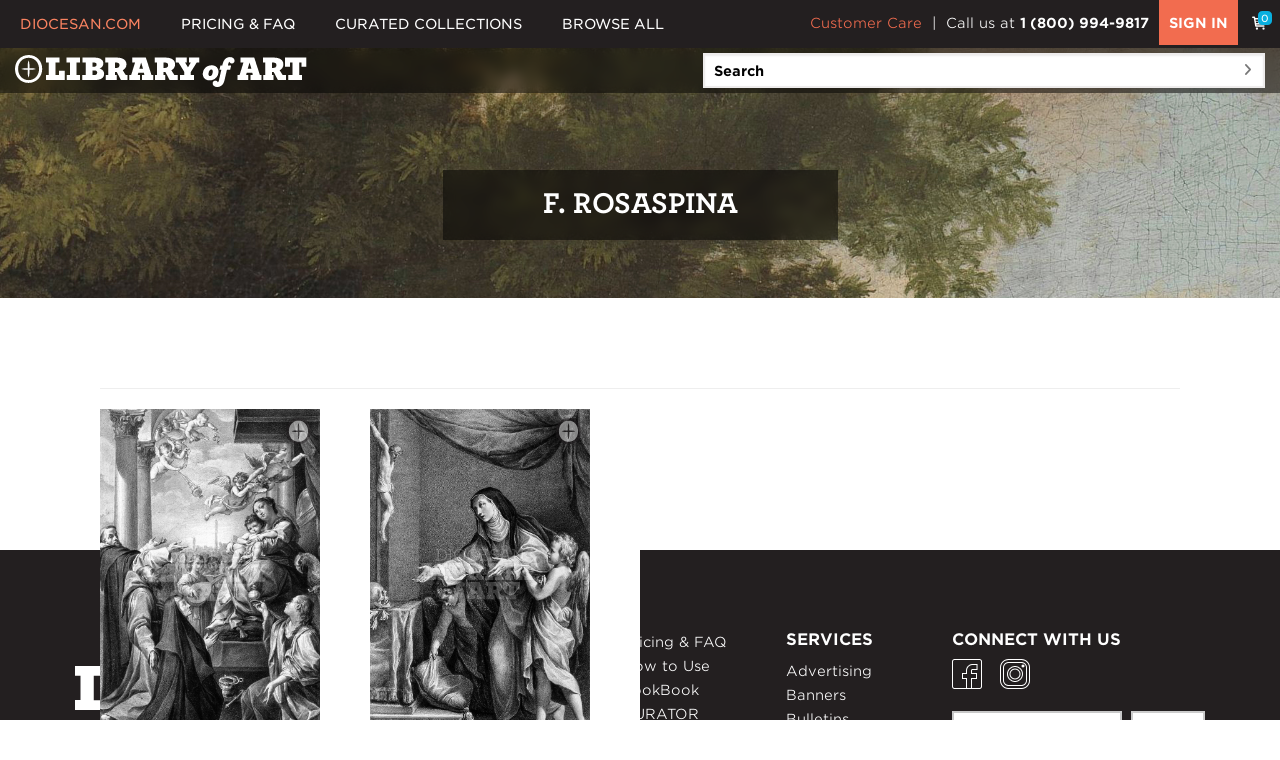

--- FILE ---
content_type: text/html; charset=UTF-8
request_url: https://art.diocesan.com/artist/f-rosaspina/
body_size: 11881
content:
<!DOCTYPE html>
<!--[if IE 9]> <html lang="en-US" class="ie9"> <![endif]-->
<!--[if !IE]><!-->
<html lang="en-US">
	<!--<![endif]-->
	<head>
		<meta charset="utf-8">
		<meta name="viewport" content="width=device-width, initial-scale=1.0">
		<link rel="icon" type="image/png" sizes="32x32" href="https://art.diocesan.com/wp-content/themes/pvs-theproject/images/favicon-32x32.png" />
		<link rel="icon" type="image/png" sizes="16x16" href="https://art.diocesan.com/wp-content/themes/pvs-theproject/images/favicon-16x16.png" />
		<meta name="description" content="Diocesan Library of Art ">
		<meta name="keywords" content="">
		<meta http-equiv="Content-Type" content="text/html; charset=UTF-8">
		<title>F. Rosaspina &#8211; Diocesan Library of Art</title>
<meta name='robots' content='max-image-preview:large' />
	<style>img:is([sizes="auto" i], [sizes^="auto," i]) { contain-intrinsic-size: 3000px 1500px }</style>
	<link rel='dns-prefetch' href='//ajax.googleapis.com' />
<link rel='dns-prefetch' href='//maxcdn.bootstrapcdn.com' />
<link rel='dns-prefetch' href='//cdnjs.cloudflare.com' />
<link rel='dns-prefetch' href='//fonts.googleapis.com' />
<link rel='dns-prefetch' href='//cloud.typography.com' />
<link rel="alternate" type="application/rss+xml" title="Diocesan Library of Art &raquo; Feed" href="https://art.diocesan.com/feed/" />
<link rel="alternate" type="application/rss+xml" title="Diocesan Library of Art &raquo; Comments Feed" href="https://art.diocesan.com/comments/feed/" />
		<!-- This site uses the Google Analytics by MonsterInsights plugin v9.2.4 - Using Analytics tracking - https://www.monsterinsights.com/ -->
							<script src="//www.googletagmanager.com/gtag/js?id=G-0FQWG783S0"  data-cfasync="false" data-wpfc-render="false" type="text/javascript" async></script>
			<script data-cfasync="false" data-wpfc-render="false" type="text/javascript">
				var mi_version = '9.2.4';
				var mi_track_user = true;
				var mi_no_track_reason = '';
								var MonsterInsightsDefaultLocations = {"page_location":"https:\/\/art.diocesan.com\/artist\/f-rosaspina\/"};
				if ( typeof MonsterInsightsPrivacyGuardFilter === 'function' ) {
					var MonsterInsightsLocations = (typeof MonsterInsightsExcludeQuery === 'object') ? MonsterInsightsPrivacyGuardFilter( MonsterInsightsExcludeQuery ) : MonsterInsightsPrivacyGuardFilter( MonsterInsightsDefaultLocations );
				} else {
					var MonsterInsightsLocations = (typeof MonsterInsightsExcludeQuery === 'object') ? MonsterInsightsExcludeQuery : MonsterInsightsDefaultLocations;
				}

								var disableStrs = [
										'ga-disable-G-0FQWG783S0',
									];

				/* Function to detect opted out users */
				function __gtagTrackerIsOptedOut() {
					for (var index = 0; index < disableStrs.length; index++) {
						if (document.cookie.indexOf(disableStrs[index] + '=true') > -1) {
							return true;
						}
					}

					return false;
				}

				/* Disable tracking if the opt-out cookie exists. */
				if (__gtagTrackerIsOptedOut()) {
					for (var index = 0; index < disableStrs.length; index++) {
						window[disableStrs[index]] = true;
					}
				}

				/* Opt-out function */
				function __gtagTrackerOptout() {
					for (var index = 0; index < disableStrs.length; index++) {
						document.cookie = disableStrs[index] + '=true; expires=Thu, 31 Dec 2099 23:59:59 UTC; path=/';
						window[disableStrs[index]] = true;
					}
				}

				if ('undefined' === typeof gaOptout) {
					function gaOptout() {
						__gtagTrackerOptout();
					}
				}
								window.dataLayer = window.dataLayer || [];

				window.MonsterInsightsDualTracker = {
					helpers: {},
					trackers: {},
				};
				if (mi_track_user) {
					function __gtagDataLayer() {
						dataLayer.push(arguments);
					}

					function __gtagTracker(type, name, parameters) {
						if (!parameters) {
							parameters = {};
						}

						if (parameters.send_to) {
							__gtagDataLayer.apply(null, arguments);
							return;
						}

						if (type === 'event') {
														parameters.send_to = monsterinsights_frontend.v4_id;
							var hookName = name;
							if (typeof parameters['event_category'] !== 'undefined') {
								hookName = parameters['event_category'] + ':' + name;
							}

							if (typeof MonsterInsightsDualTracker.trackers[hookName] !== 'undefined') {
								MonsterInsightsDualTracker.trackers[hookName](parameters);
							} else {
								__gtagDataLayer('event', name, parameters);
							}
							
						} else {
							__gtagDataLayer.apply(null, arguments);
						}
					}

					__gtagTracker('js', new Date());
					__gtagTracker('set', {
						'developer_id.dZGIzZG': true,
											});
					if ( MonsterInsightsLocations.page_location ) {
						__gtagTracker('set', MonsterInsightsLocations);
					}
										__gtagTracker('config', 'G-0FQWG783S0', {"forceSSL":"true","link_attribution":"true"} );
															window.gtag = __gtagTracker;										(function () {
						/* https://developers.google.com/analytics/devguides/collection/analyticsjs/ */
						/* ga and __gaTracker compatibility shim. */
						var noopfn = function () {
							return null;
						};
						var newtracker = function () {
							return new Tracker();
						};
						var Tracker = function () {
							return null;
						};
						var p = Tracker.prototype;
						p.get = noopfn;
						p.set = noopfn;
						p.send = function () {
							var args = Array.prototype.slice.call(arguments);
							args.unshift('send');
							__gaTracker.apply(null, args);
						};
						var __gaTracker = function () {
							var len = arguments.length;
							if (len === 0) {
								return;
							}
							var f = arguments[len - 1];
							if (typeof f !== 'object' || f === null || typeof f.hitCallback !== 'function') {
								if ('send' === arguments[0]) {
									var hitConverted, hitObject = false, action;
									if ('event' === arguments[1]) {
										if ('undefined' !== typeof arguments[3]) {
											hitObject = {
												'eventAction': arguments[3],
												'eventCategory': arguments[2],
												'eventLabel': arguments[4],
												'value': arguments[5] ? arguments[5] : 1,
											}
										}
									}
									if ('pageview' === arguments[1]) {
										if ('undefined' !== typeof arguments[2]) {
											hitObject = {
												'eventAction': 'page_view',
												'page_path': arguments[2],
											}
										}
									}
									if (typeof arguments[2] === 'object') {
										hitObject = arguments[2];
									}
									if (typeof arguments[5] === 'object') {
										Object.assign(hitObject, arguments[5]);
									}
									if ('undefined' !== typeof arguments[1].hitType) {
										hitObject = arguments[1];
										if ('pageview' === hitObject.hitType) {
											hitObject.eventAction = 'page_view';
										}
									}
									if (hitObject) {
										action = 'timing' === arguments[1].hitType ? 'timing_complete' : hitObject.eventAction;
										hitConverted = mapArgs(hitObject);
										__gtagTracker('event', action, hitConverted);
									}
								}
								return;
							}

							function mapArgs(args) {
								var arg, hit = {};
								var gaMap = {
									'eventCategory': 'event_category',
									'eventAction': 'event_action',
									'eventLabel': 'event_label',
									'eventValue': 'event_value',
									'nonInteraction': 'non_interaction',
									'timingCategory': 'event_category',
									'timingVar': 'name',
									'timingValue': 'value',
									'timingLabel': 'event_label',
									'page': 'page_path',
									'location': 'page_location',
									'title': 'page_title',
									'referrer' : 'page_referrer',
								};
								for (arg in args) {
																		if (!(!args.hasOwnProperty(arg) || !gaMap.hasOwnProperty(arg))) {
										hit[gaMap[arg]] = args[arg];
									} else {
										hit[arg] = args[arg];
									}
								}
								return hit;
							}

							try {
								f.hitCallback();
							} catch (ex) {
							}
						};
						__gaTracker.create = newtracker;
						__gaTracker.getByName = newtracker;
						__gaTracker.getAll = function () {
							return [];
						};
						__gaTracker.remove = noopfn;
						__gaTracker.loaded = true;
						window['__gaTracker'] = __gaTracker;
					})();
									} else {
										console.log("");
					(function () {
						function __gtagTracker() {
							return null;
						}

						window['__gtagTracker'] = __gtagTracker;
						window['gtag'] = __gtagTracker;
					})();
									}
			</script>
				<!-- / Google Analytics by MonsterInsights -->
		<script type="text/javascript">
/* <![CDATA[ */
window._wpemojiSettings = {"baseUrl":"https:\/\/s.w.org\/images\/core\/emoji\/15.0.3\/72x72\/","ext":".png","svgUrl":"https:\/\/s.w.org\/images\/core\/emoji\/15.0.3\/svg\/","svgExt":".svg","source":{"concatemoji":"https:\/\/art.diocesan.com\/wp-includes\/js\/wp-emoji-release.min.js?ver=6.7.4"}};
/*! This file is auto-generated */
!function(i,n){var o,s,e;function c(e){try{var t={supportTests:e,timestamp:(new Date).valueOf()};sessionStorage.setItem(o,JSON.stringify(t))}catch(e){}}function p(e,t,n){e.clearRect(0,0,e.canvas.width,e.canvas.height),e.fillText(t,0,0);var t=new Uint32Array(e.getImageData(0,0,e.canvas.width,e.canvas.height).data),r=(e.clearRect(0,0,e.canvas.width,e.canvas.height),e.fillText(n,0,0),new Uint32Array(e.getImageData(0,0,e.canvas.width,e.canvas.height).data));return t.every(function(e,t){return e===r[t]})}function u(e,t,n){switch(t){case"flag":return n(e,"\ud83c\udff3\ufe0f\u200d\u26a7\ufe0f","\ud83c\udff3\ufe0f\u200b\u26a7\ufe0f")?!1:!n(e,"\ud83c\uddfa\ud83c\uddf3","\ud83c\uddfa\u200b\ud83c\uddf3")&&!n(e,"\ud83c\udff4\udb40\udc67\udb40\udc62\udb40\udc65\udb40\udc6e\udb40\udc67\udb40\udc7f","\ud83c\udff4\u200b\udb40\udc67\u200b\udb40\udc62\u200b\udb40\udc65\u200b\udb40\udc6e\u200b\udb40\udc67\u200b\udb40\udc7f");case"emoji":return!n(e,"\ud83d\udc26\u200d\u2b1b","\ud83d\udc26\u200b\u2b1b")}return!1}function f(e,t,n){var r="undefined"!=typeof WorkerGlobalScope&&self instanceof WorkerGlobalScope?new OffscreenCanvas(300,150):i.createElement("canvas"),a=r.getContext("2d",{willReadFrequently:!0}),o=(a.textBaseline="top",a.font="600 32px Arial",{});return e.forEach(function(e){o[e]=t(a,e,n)}),o}function t(e){var t=i.createElement("script");t.src=e,t.defer=!0,i.head.appendChild(t)}"undefined"!=typeof Promise&&(o="wpEmojiSettingsSupports",s=["flag","emoji"],n.supports={everything:!0,everythingExceptFlag:!0},e=new Promise(function(e){i.addEventListener("DOMContentLoaded",e,{once:!0})}),new Promise(function(t){var n=function(){try{var e=JSON.parse(sessionStorage.getItem(o));if("object"==typeof e&&"number"==typeof e.timestamp&&(new Date).valueOf()<e.timestamp+604800&&"object"==typeof e.supportTests)return e.supportTests}catch(e){}return null}();if(!n){if("undefined"!=typeof Worker&&"undefined"!=typeof OffscreenCanvas&&"undefined"!=typeof URL&&URL.createObjectURL&&"undefined"!=typeof Blob)try{var e="postMessage("+f.toString()+"("+[JSON.stringify(s),u.toString(),p.toString()].join(",")+"));",r=new Blob([e],{type:"text/javascript"}),a=new Worker(URL.createObjectURL(r),{name:"wpTestEmojiSupports"});return void(a.onmessage=function(e){c(n=e.data),a.terminate(),t(n)})}catch(e){}c(n=f(s,u,p))}t(n)}).then(function(e){for(var t in e)n.supports[t]=e[t],n.supports.everything=n.supports.everything&&n.supports[t],"flag"!==t&&(n.supports.everythingExceptFlag=n.supports.everythingExceptFlag&&n.supports[t]);n.supports.everythingExceptFlag=n.supports.everythingExceptFlag&&!n.supports.flag,n.DOMReady=!1,n.readyCallback=function(){n.DOMReady=!0}}).then(function(){return e}).then(function(){var e;n.supports.everything||(n.readyCallback(),(e=n.source||{}).concatemoji?t(e.concatemoji):e.wpemoji&&e.twemoji&&(t(e.twemoji),t(e.wpemoji)))}))}((window,document),window._wpemojiSettings);
/* ]]> */
</script>
<link rel='stylesheet' id='rs-settings-css' href='https://art.diocesan.com/wp-content/themes/pvs-theproject/assets/plugins/rs-plugin/css/settings.css?ver=6.7.4' type='text/css' media='all' />
<link rel='stylesheet' id='owl-carousel-css' href='https://cdnjs.cloudflare.com/ajax/libs/owl-carousel/1.3.3/owl.carousel.min.css?ver=6.7.4' type='text/css' media='all' />
<link rel='stylesheet' id='owl-transitions-css' href='https://cdnjs.cloudflare.com/ajax/libs/owl-carousel/1.3.3/owl.transitions.min.css?ver=6.7.4' type='text/css' media='all' />
<link rel='stylesheet' id='css-hover-css' href='https://cdnjs.cloudflare.com/ajax/libs/hover.css/2.1.1/css/hover-min.css?ver=6.7.4' type='text/css' media='all' />
<link rel='stylesheet' id='font-roboto-css' href='https://fonts.googleapis.com/css?family=Roboto%3A400%2C300%2C300italic%2C400italic%2C500%2C500italic%2C700%2C700italic&#038;ver=6.7.4' type='text/css' media='all' />
<link rel='stylesheet' id='font-raleway-css' href='https://fonts.googleapis.com/css?family=Raleway%3A700%2C400%2C300&#038;ver=6.7.4' type='text/css' media='all' />
<link rel='stylesheet' id='font-pacifico-css' href='https://fonts.googleapis.com/css?family=Pacifico&#038;ver=6.7.4' type='text/css' media='all' />
<link rel='stylesheet' id='font-ptserif-css' href='https://fonts.googleapis.com/css?family=PT+Serif&#038;ver=6.7.4' type='text/css' media='all' />
<link rel='stylesheet' id='bootstrap-css' href='//maxcdn.bootstrapcdn.com/bootstrap/3.3.2/css/bootstrap.min.css?ver=6.7.4' type='text/css' media='all' />
<link rel='stylesheet' id='font-awesome-css' href='//maxcdn.bootstrapcdn.com/font-awesome/4.3.0/css/font-awesome.min.css?ver=6.7.4' type='text/css' media='all' />
<link rel='stylesheet' id='font-fontello-css' href='https://art.diocesan.com/wp-content/themes/pvs-theproject/assets/fonts/fontello/css/fontello.css?ver=6.7.4' type='text/css' media='all' />
<link rel='stylesheet' id='animations-css' href='https://cdnjs.cloudflare.com/ajax/libs/animations/2.1/css/animations.min.css?ver=6.7.4' type='text/css' media='all' />
<link rel='stylesheet' id='theme-assets-css' href='https://art.diocesan.com/wp-content/themes/pvs-theproject/assets/css/style.css?ver=6.7.4' type='text/css' media='all' />
<link rel='stylesheet' id='skin-light-blue-css' href='https://art.diocesan.com/wp-content/themes/pvs-theproject/assets/css/skins/light_blue.css?ver=6.7.4' type='text/css' media='all' />
<link rel='stylesheet' id='theme-css' href='https://art.diocesan.com/wp-content/themes/pvs-theproject/theme.css?ver=6.7.4' type='text/css' media='all' />
<link rel='stylesheet' id='diocesan-css' href='https://art.diocesan.com/wp-content/themes/pvs-theproject/style-dpi.css?ver=6.7.4' type='text/css' media='all' />
<link rel='stylesheet' id='custom-fonts-css' href='https://cloud.typography.com/7513976/6745972/css/fonts.css?ver=6.7.4' type='text/css' media='all' />
<link rel='stylesheet' id='font-awesome-6-css' href='https://cdnjs.cloudflare.com/ajax/libs/font-awesome/6.4.2/css/all.min.css?ver=6.7.4' type='text/css' media='all' />
<link rel='stylesheet' id='sso-css' href='https://art.diocesan.com/wp-content/themes/pvs-theproject/sso/sso-menu.css?ver=6.7.4' type='text/css' media='all' />
<link rel='stylesheet' id='overall-css' href='https://art.diocesan.com/wp-content/themes/pvs-theproject/style.css?ver=6.7.4' type='text/css' media='all' />
<style id='wp-emoji-styles-inline-css' type='text/css'>

	img.wp-smiley, img.emoji {
		display: inline !important;
		border: none !important;
		box-shadow: none !important;
		height: 1em !important;
		width: 1em !important;
		margin: 0 0.07em !important;
		vertical-align: -0.1em !important;
		background: none !important;
		padding: 0 !important;
	}
</style>
<link rel='stylesheet' id='wp-block-library-css' href='https://art.diocesan.com/wp-includes/css/dist/block-library/style.min.css?ver=6.7.4' type='text/css' media='all' />
<style id='classic-theme-styles-inline-css' type='text/css'>
/*! This file is auto-generated */
.wp-block-button__link{color:#fff;background-color:#32373c;border-radius:9999px;box-shadow:none;text-decoration:none;padding:calc(.667em + 2px) calc(1.333em + 2px);font-size:1.125em}.wp-block-file__button{background:#32373c;color:#fff;text-decoration:none}
</style>
<style id='global-styles-inline-css' type='text/css'>
:root{--wp--preset--aspect-ratio--square: 1;--wp--preset--aspect-ratio--4-3: 4/3;--wp--preset--aspect-ratio--3-4: 3/4;--wp--preset--aspect-ratio--3-2: 3/2;--wp--preset--aspect-ratio--2-3: 2/3;--wp--preset--aspect-ratio--16-9: 16/9;--wp--preset--aspect-ratio--9-16: 9/16;--wp--preset--color--black: #000000;--wp--preset--color--cyan-bluish-gray: #abb8c3;--wp--preset--color--white: #ffffff;--wp--preset--color--pale-pink: #f78da7;--wp--preset--color--vivid-red: #cf2e2e;--wp--preset--color--luminous-vivid-orange: #ff6900;--wp--preset--color--luminous-vivid-amber: #fcb900;--wp--preset--color--light-green-cyan: #7bdcb5;--wp--preset--color--vivid-green-cyan: #00d084;--wp--preset--color--pale-cyan-blue: #8ed1fc;--wp--preset--color--vivid-cyan-blue: #0693e3;--wp--preset--color--vivid-purple: #9b51e0;--wp--preset--gradient--vivid-cyan-blue-to-vivid-purple: linear-gradient(135deg,rgba(6,147,227,1) 0%,rgb(155,81,224) 100%);--wp--preset--gradient--light-green-cyan-to-vivid-green-cyan: linear-gradient(135deg,rgb(122,220,180) 0%,rgb(0,208,130) 100%);--wp--preset--gradient--luminous-vivid-amber-to-luminous-vivid-orange: linear-gradient(135deg,rgba(252,185,0,1) 0%,rgba(255,105,0,1) 100%);--wp--preset--gradient--luminous-vivid-orange-to-vivid-red: linear-gradient(135deg,rgba(255,105,0,1) 0%,rgb(207,46,46) 100%);--wp--preset--gradient--very-light-gray-to-cyan-bluish-gray: linear-gradient(135deg,rgb(238,238,238) 0%,rgb(169,184,195) 100%);--wp--preset--gradient--cool-to-warm-spectrum: linear-gradient(135deg,rgb(74,234,220) 0%,rgb(151,120,209) 20%,rgb(207,42,186) 40%,rgb(238,44,130) 60%,rgb(251,105,98) 80%,rgb(254,248,76) 100%);--wp--preset--gradient--blush-light-purple: linear-gradient(135deg,rgb(255,206,236) 0%,rgb(152,150,240) 100%);--wp--preset--gradient--blush-bordeaux: linear-gradient(135deg,rgb(254,205,165) 0%,rgb(254,45,45) 50%,rgb(107,0,62) 100%);--wp--preset--gradient--luminous-dusk: linear-gradient(135deg,rgb(255,203,112) 0%,rgb(199,81,192) 50%,rgb(65,88,208) 100%);--wp--preset--gradient--pale-ocean: linear-gradient(135deg,rgb(255,245,203) 0%,rgb(182,227,212) 50%,rgb(51,167,181) 100%);--wp--preset--gradient--electric-grass: linear-gradient(135deg,rgb(202,248,128) 0%,rgb(113,206,126) 100%);--wp--preset--gradient--midnight: linear-gradient(135deg,rgb(2,3,129) 0%,rgb(40,116,252) 100%);--wp--preset--font-size--small: 13px;--wp--preset--font-size--medium: 20px;--wp--preset--font-size--large: 36px;--wp--preset--font-size--x-large: 42px;--wp--preset--spacing--20: 0.44rem;--wp--preset--spacing--30: 0.67rem;--wp--preset--spacing--40: 1rem;--wp--preset--spacing--50: 1.5rem;--wp--preset--spacing--60: 2.25rem;--wp--preset--spacing--70: 3.38rem;--wp--preset--spacing--80: 5.06rem;--wp--preset--shadow--natural: 6px 6px 9px rgba(0, 0, 0, 0.2);--wp--preset--shadow--deep: 12px 12px 50px rgba(0, 0, 0, 0.4);--wp--preset--shadow--sharp: 6px 6px 0px rgba(0, 0, 0, 0.2);--wp--preset--shadow--outlined: 6px 6px 0px -3px rgba(255, 255, 255, 1), 6px 6px rgba(0, 0, 0, 1);--wp--preset--shadow--crisp: 6px 6px 0px rgba(0, 0, 0, 1);}:where(.is-layout-flex){gap: 0.5em;}:where(.is-layout-grid){gap: 0.5em;}body .is-layout-flex{display: flex;}.is-layout-flex{flex-wrap: wrap;align-items: center;}.is-layout-flex > :is(*, div){margin: 0;}body .is-layout-grid{display: grid;}.is-layout-grid > :is(*, div){margin: 0;}:where(.wp-block-columns.is-layout-flex){gap: 2em;}:where(.wp-block-columns.is-layout-grid){gap: 2em;}:where(.wp-block-post-template.is-layout-flex){gap: 1.25em;}:where(.wp-block-post-template.is-layout-grid){gap: 1.25em;}.has-black-color{color: var(--wp--preset--color--black) !important;}.has-cyan-bluish-gray-color{color: var(--wp--preset--color--cyan-bluish-gray) !important;}.has-white-color{color: var(--wp--preset--color--white) !important;}.has-pale-pink-color{color: var(--wp--preset--color--pale-pink) !important;}.has-vivid-red-color{color: var(--wp--preset--color--vivid-red) !important;}.has-luminous-vivid-orange-color{color: var(--wp--preset--color--luminous-vivid-orange) !important;}.has-luminous-vivid-amber-color{color: var(--wp--preset--color--luminous-vivid-amber) !important;}.has-light-green-cyan-color{color: var(--wp--preset--color--light-green-cyan) !important;}.has-vivid-green-cyan-color{color: var(--wp--preset--color--vivid-green-cyan) !important;}.has-pale-cyan-blue-color{color: var(--wp--preset--color--pale-cyan-blue) !important;}.has-vivid-cyan-blue-color{color: var(--wp--preset--color--vivid-cyan-blue) !important;}.has-vivid-purple-color{color: var(--wp--preset--color--vivid-purple) !important;}.has-black-background-color{background-color: var(--wp--preset--color--black) !important;}.has-cyan-bluish-gray-background-color{background-color: var(--wp--preset--color--cyan-bluish-gray) !important;}.has-white-background-color{background-color: var(--wp--preset--color--white) !important;}.has-pale-pink-background-color{background-color: var(--wp--preset--color--pale-pink) !important;}.has-vivid-red-background-color{background-color: var(--wp--preset--color--vivid-red) !important;}.has-luminous-vivid-orange-background-color{background-color: var(--wp--preset--color--luminous-vivid-orange) !important;}.has-luminous-vivid-amber-background-color{background-color: var(--wp--preset--color--luminous-vivid-amber) !important;}.has-light-green-cyan-background-color{background-color: var(--wp--preset--color--light-green-cyan) !important;}.has-vivid-green-cyan-background-color{background-color: var(--wp--preset--color--vivid-green-cyan) !important;}.has-pale-cyan-blue-background-color{background-color: var(--wp--preset--color--pale-cyan-blue) !important;}.has-vivid-cyan-blue-background-color{background-color: var(--wp--preset--color--vivid-cyan-blue) !important;}.has-vivid-purple-background-color{background-color: var(--wp--preset--color--vivid-purple) !important;}.has-black-border-color{border-color: var(--wp--preset--color--black) !important;}.has-cyan-bluish-gray-border-color{border-color: var(--wp--preset--color--cyan-bluish-gray) !important;}.has-white-border-color{border-color: var(--wp--preset--color--white) !important;}.has-pale-pink-border-color{border-color: var(--wp--preset--color--pale-pink) !important;}.has-vivid-red-border-color{border-color: var(--wp--preset--color--vivid-red) !important;}.has-luminous-vivid-orange-border-color{border-color: var(--wp--preset--color--luminous-vivid-orange) !important;}.has-luminous-vivid-amber-border-color{border-color: var(--wp--preset--color--luminous-vivid-amber) !important;}.has-light-green-cyan-border-color{border-color: var(--wp--preset--color--light-green-cyan) !important;}.has-vivid-green-cyan-border-color{border-color: var(--wp--preset--color--vivid-green-cyan) !important;}.has-pale-cyan-blue-border-color{border-color: var(--wp--preset--color--pale-cyan-blue) !important;}.has-vivid-cyan-blue-border-color{border-color: var(--wp--preset--color--vivid-cyan-blue) !important;}.has-vivid-purple-border-color{border-color: var(--wp--preset--color--vivid-purple) !important;}.has-vivid-cyan-blue-to-vivid-purple-gradient-background{background: var(--wp--preset--gradient--vivid-cyan-blue-to-vivid-purple) !important;}.has-light-green-cyan-to-vivid-green-cyan-gradient-background{background: var(--wp--preset--gradient--light-green-cyan-to-vivid-green-cyan) !important;}.has-luminous-vivid-amber-to-luminous-vivid-orange-gradient-background{background: var(--wp--preset--gradient--luminous-vivid-amber-to-luminous-vivid-orange) !important;}.has-luminous-vivid-orange-to-vivid-red-gradient-background{background: var(--wp--preset--gradient--luminous-vivid-orange-to-vivid-red) !important;}.has-very-light-gray-to-cyan-bluish-gray-gradient-background{background: var(--wp--preset--gradient--very-light-gray-to-cyan-bluish-gray) !important;}.has-cool-to-warm-spectrum-gradient-background{background: var(--wp--preset--gradient--cool-to-warm-spectrum) !important;}.has-blush-light-purple-gradient-background{background: var(--wp--preset--gradient--blush-light-purple) !important;}.has-blush-bordeaux-gradient-background{background: var(--wp--preset--gradient--blush-bordeaux) !important;}.has-luminous-dusk-gradient-background{background: var(--wp--preset--gradient--luminous-dusk) !important;}.has-pale-ocean-gradient-background{background: var(--wp--preset--gradient--pale-ocean) !important;}.has-electric-grass-gradient-background{background: var(--wp--preset--gradient--electric-grass) !important;}.has-midnight-gradient-background{background: var(--wp--preset--gradient--midnight) !important;}.has-small-font-size{font-size: var(--wp--preset--font-size--small) !important;}.has-medium-font-size{font-size: var(--wp--preset--font-size--medium) !important;}.has-large-font-size{font-size: var(--wp--preset--font-size--large) !important;}.has-x-large-font-size{font-size: var(--wp--preset--font-size--x-large) !important;}
:where(.wp-block-post-template.is-layout-flex){gap: 1.25em;}:where(.wp-block-post-template.is-layout-grid){gap: 1.25em;}
:where(.wp-block-columns.is-layout-flex){gap: 2em;}:where(.wp-block-columns.is-layout-grid){gap: 2em;}
:root :where(.wp-block-pullquote){font-size: 1.5em;line-height: 1.6;}
</style>
<link rel='stylesheet' id='pvs_colorpicker_style-css' href='https://art.diocesan.com/wp-content/plugins/photo-video-store/assets/js/colorpicker/css/colorpicker.css?ver=6.7.4' type='text/css' media='all' />
<link rel='stylesheet' id='pvs_jquery_ui_style-css' href='https://art.diocesan.com/wp-content/plugins/photo-video-store/assets/css/jquery-ui.css?ver=6.7.4' type='text/css' media='all' />
<link rel='stylesheet' id='pvs_prints_style-css' href='https://art.diocesan.com/wp-content/plugins/photo-video-store/includes/prints/style.css?ver=6.7.4' type='text/css' media='all' />
<link rel='stylesheet' id='pvs_navgoco-css' href='https://art.diocesan.com/wp-content/plugins/photo-video-store/assets/js/navgoco/jquery.navgoco.css?ver=6.7.4' type='text/css' media='all' />
<link rel='stylesheet' id='mc4wp-form-basic-css' href='https://art.diocesan.com/wp-content/plugins/mailchimp-for-wp/assets/css/form-basic.css?ver=4.9.21' type='text/css' media='all' />
<link rel='stylesheet' id='ubermenu-css' href='https://art.diocesan.com/wp-content/plugins/ubermenu/pro/assets/css/ubermenu.min.css?ver=3.8.5' type='text/css' media='all' />
<link rel='stylesheet' id='ubermenu-minimal-css' href='https://art.diocesan.com/wp-content/plugins/ubermenu/assets/css/skins/minimal.css?ver=6.7.4' type='text/css' media='all' />
<link rel='stylesheet' id='ubermenu-font-awesome-all-css' href='https://art.diocesan.com/wp-content/plugins/ubermenu/assets/fontawesome/css/all.min.css?ver=6.7.4' type='text/css' media='all' />
<script type="text/javascript" src="https://ajax.googleapis.com/ajax/libs/jquery/1.11.2/jquery.min.js?ver=6.7.4" id="jquery-min-js"></script>
<script type="text/javascript" src="https://ajax.googleapis.com/ajax/libs/jqueryui/1.11.2/jquery-ui.min.js?ver=6.7.4" id="jquery-ui-js"></script>
<script type="text/javascript" src="https://art.diocesan.com/wp-content/themes/pvs-theproject/js/functions.js?ver=6.7.4" id="project-custom-js"></script>
<script type="text/javascript" src="https://art.diocesan.com/wp-content/themes/pvs-theproject/assets/js/custom.js?ver=6.7.4" id="custom-assets-js"></script>
<script type="text/javascript" src="https://art.diocesan.com/wp-content/plugins/photo-video-store/assets/js/JsHttpRequest.js?ver=6.7.4" id="http-request-js"></script>
<script type="text/javascript" src="//maxcdn.bootstrapcdn.com/bootstrap/3.3.2/js/bootstrap.min.js?ver=6.7.4" id="jquery-bootstrap-js"></script>
<script type="text/javascript" src="https://cdnjs.cloudflare.com/ajax/libs/modernizr/2.8.3/modernizr.min.js?ver=6.7.4" id="modernizr-js"></script>
<script type="text/javascript" src="https://art.diocesan.com/wp-content/themes/pvs-theproject/assets/plugins/rs-plugin/js/jquery.themepunch.tools.min.js?ver=6.7.4" id="themepunch-tools-js"></script>
<script type="text/javascript" src="https://art.diocesan.com/wp-content/themes/pvs-theproject/assets/plugins/rs-plugin/js/jquery.themepunch.revolution.min.js?ver=6.7.4" id="themepunch-revolution-js"></script>
<script type="text/javascript" src="https://art.diocesan.com/wp-content/themes/pvs-theproject/assets/plugins/waypoints/jquery.waypoints.min.js?ver=6.7.4" id="jquery-waypoints-js"></script>
<script type="text/javascript" src="https://art.diocesan.com/wp-content/themes/pvs-theproject/assets/js/template.js?ver=6.7.4" id="template-js"></script>
<script type="text/javascript" src="https://cdnjs.cloudflare.com/ajax/libs/jquery.isotope/3.0.4/isotope.pkgd.min.js?ver=6.7.4" id="isotope-js"></script>
<script type="text/javascript" src="https://cdnjs.cloudflare.com/ajax/libs/magnific-popup.js/1.1.0/jquery.magnific-popup.min.js?ver=6.7.4" id="magnific-popup-js"></script>
<script type="text/javascript" src="https://cdnjs.cloudflare.com/ajax/libs/jquery-countto/1.2.0/jquery.countTo.min.js?ver=6.7.4" id="jquery-countto-js"></script>
<script type="text/javascript" src="https://cdnjs.cloudflare.com/ajax/libs/jquery-parallax/1.1.3/jquery-parallax-min.js?ver=6.7.4" id="jquery-parallax-js"></script>
<script type="text/javascript" src="https://cdnjs.cloudflare.com/ajax/libs/jquery-validate/1.17.0/jquery.validate.min.js?ver=6.7.4" id="jquery-validate-js"></script>
<script type="text/javascript" src="https://cdnjs.cloudflare.com/ajax/libs/vide/0.5.1/jquery.vide.min.js?ver=6.7.4" id="jquery-vide-js"></script>
<script type="text/javascript" src="https://cdnjs.cloudflare.com/ajax/libs/owl-carousel/1.3.3/owl.carousel.min.js?ver=6.7.4" id="owl-carousel-js"></script>
<script type="text/javascript" src="https://cdnjs.cloudflare.com/ajax/libs/jquery-browser/0.1.0/jquery.browser.min.js?ver=6.7.4" id="jquery-browser-js"></script>
<script type="text/javascript" src="https://cdnjs.cloudflare.com/ajax/libs/smoothscroll/1.4.6/SmoothScroll.min.js?ver=6.7.4" id="smooth-scroll-js"></script>
<script type="text/javascript" src="https://art.diocesan.com/wp-content/themes/pvs-theproject/js/jquery.waypoints.js?ver=6.7.4" id="waypoints-js"></script>
<script type="text/javascript" src="https://art.diocesan.com/wp-content/themes/pvs-theproject/js/functions-home.js?ver=6.7.4" id="home-functions-js"></script>
<script type="text/javascript" src="https://art.diocesan.com/wp-content/plugins/google-analytics-for-wordpress/assets/js/frontend-gtag.min.js?ver=9.2.4" id="monsterinsights-frontend-script-js" async="async" data-wp-strategy="async"></script>
<script data-cfasync="false" data-wpfc-render="false" type="text/javascript" id='monsterinsights-frontend-script-js-extra'>/* <![CDATA[ */
var monsterinsights_frontend = {"js_events_tracking":"true","download_extensions":"doc,pdf,ppt,zip,xls,docx,pptx,xlsx","inbound_paths":"[]","home_url":"https:\/\/art.diocesan.com","hash_tracking":"false","v4_id":"G-0FQWG783S0"};/* ]]> */
</script>
<script type="text/javascript" src="https://art.diocesan.com/wp-content/plugins/photo-video-store/assets/js/raty/jquery.raty.min.js?ver=6.7.4" id="pvs_raty-js"></script>
<script type="text/javascript" src="https://art.diocesan.com/wp-content/plugins/photo-video-store/assets/js/colorpicker/js/colorpicker.js?ver=6.7.4" id="pvs_colorpicker-js"></script>
<script type="text/javascript" src="https://art.diocesan.com/wp-content/plugins/photo-video-store/assets/js/colorpicker/js/eye.js?ver=6.7.4" id="pvs_colorpicker_eye-js"></script>
<script type="text/javascript" src="https://art.diocesan.com/wp-content/plugins/photo-video-store/assets/js/colorpicker/js/utils.js?ver=6.7.4" id="pvs_colorpicker_utils-js"></script>
<script type="text/javascript" src="https://art.diocesan.com/wp-content/plugins/photo-video-store/assets/js/navgoco/jquery.cookie.min.js?ver=6.7.4" id="pvs_cookie-js"></script>
<script type="text/javascript" src="https://art.diocesan.com/wp-content/plugins/photo-video-store/assets/js/navgoco/jquery.navgoco.min.js?ver=6.7.4" id="pvs_navgoco-js"></script>
<link rel="https://api.w.org/" href="https://art.diocesan.com/wp-json/" /><link rel="EditURI" type="application/rsd+xml" title="RSD" href="https://art.diocesan.com/xmlrpc.php?rsd" />
<meta name="generator" content="WordPress 6.7.4" />
<link rel="canonical" href="https://art.diocesan.com/artist/f-rosaspina/" />
<link rel='shortlink' href='https://art.diocesan.com/?p=7301' />
<link rel="alternate" title="oEmbed (JSON)" type="application/json+oembed" href="https://art.diocesan.com/wp-json/oembed/1.0/embed?url=https%3A%2F%2Fart.diocesan.com%2Fartist%2Ff-rosaspina%2F" />
<link rel="alternate" title="oEmbed (XML)" type="text/xml+oembed" href="https://art.diocesan.com/wp-json/oembed/1.0/embed?url=https%3A%2F%2Fart.diocesan.com%2Fartist%2Ff-rosaspina%2F&#038;format=xml" />
<style id="ubermenu-custom-generated-css">
/** Font Awesome 4 Compatibility **/
.fa{font-style:normal;font-variant:normal;font-weight:normal;font-family:FontAwesome;}

/** UberMenu Custom Menu Styles (Customizer) **/
/* main */
 .ubermenu-main .ubermenu-item-level-0 > .ubermenu-target { text-transform:uppercase; color:#ffffff; }
 .ubermenu.ubermenu-main .ubermenu-item-level-0:hover > .ubermenu-target, .ubermenu-main .ubermenu-item-level-0.ubermenu-active > .ubermenu-target { color:#d3d3d3; }
 .ubermenu-main .ubermenu-item.ubermenu-item-level-0 > .ubermenu-highlight { color:#d3d3d3; }
/* top-menu */
 .ubermenu-top-menu .ubermenu-item-level-0 > .ubermenu-target { text-transform:uppercase; color:#ffffff; }
 .ubermenu.ubermenu-top-menu .ubermenu-item-level-0:hover > .ubermenu-target, .ubermenu-top-menu .ubermenu-item-level-0.ubermenu-active > .ubermenu-target { color:#d3d3d3; }
 .ubermenu-top-menu .ubermenu-item.ubermenu-item-level-0 > .ubermenu-highlight { color:#d3d3d3; }
 .ubermenu.ubermenu-top-menu .ubermenu-item-normal > .ubermenu-target:hover, .ubermenu.ubermenu-top-menu .ubermenu-item-normal.ubermenu-active > .ubermenu-target { color:#d3d3d3; }
/* my-account */
 .ubermenu-my-account .ubermenu-item-level-0 > .ubermenu-target { font-size:14px; text-transform:uppercase; color:#ffffff; }
 .ubermenu-my-account .ubermenu-nav .ubermenu-item.ubermenu-item-level-0 > .ubermenu-target { font-weight:bold; }
 .ubermenu.ubermenu-my-account .ubermenu-item-level-0:hover > .ubermenu-target, .ubermenu-my-account .ubermenu-item-level-0.ubermenu-active > .ubermenu-target { color:#ffffff; background:#f26c4f; }
 .ubermenu-my-account .ubermenu-item-level-0.ubermenu-current-menu-item > .ubermenu-target, .ubermenu-my-account .ubermenu-item-level-0.ubermenu-current-menu-parent > .ubermenu-target, .ubermenu-my-account .ubermenu-item-level-0.ubermenu-current-menu-ancestor > .ubermenu-target { color:#ffffff; background:#f26c4f; }
 .ubermenu-my-account .ubermenu-item.ubermenu-item-level-0 > .ubermenu-highlight { color:#ffffff; background:#f26c4f; }
 .ubermenu.ubermenu-my-account .ubermenu-item-level-0 > .ubermenu-target { background:#f26c4f; }
 .ubermenu-my-account .ubermenu-item-level-0 > .ubermenu-target, .ubermenu-my-account .ubermenu-item-level-0 > .ubermenu-custom-content.ubermenu-custom-content-padded { padding-top:9px; padding-bottom:9px; }
 .ubermenu-my-account .ubermenu-submenu.ubermenu-submenu-drop { background-color:#f9f9f9; border:1px solid #e9e9e9; }
 .ubermenu-my-account .ubermenu-submenu .ubermenu-highlight { color:#f26c4f; }
 .ubermenu.ubermenu-my-account .ubermenu-item-normal > .ubermenu-target:hover, .ubermenu.ubermenu-my-account .ubermenu-item-normal.ubermenu-active > .ubermenu-target { color:#f26c4f; background-color:#e9e9e9; }
 .ubermenu-my-account .ubermenu-item-normal.ubermenu-current-menu-item > .ubermenu-target { color:#f26c4f; }
 .ubermenu-my-account .ubermenu-item-normal > .ubermenu-target { font-size:12px; font-weight:400; text-transform:none; }



/** UberMenu Custom Tweaks (General Settings) **/
body:not(.rtl) .ubermenu.ubermenu-menu-6 .ubermenu-item-level-0:first-child>.ubermenu-target {
    color: #fa8361;
}
.ubermenu-skin-minimal .ubermenu-item-level-0.ubermenu-current-menu-item > .ubermenu-target, .ubermenu-skin-minimal .ubermenu-item-level-0.ubermenu-current-menu-parent > .ubermenu-target, .ubermenu-skin-minimal .ubermenu-item-level-0.ubermenu-current-menu-ancestor > .ubermenu-target {
    color: #fff;
}
/* Status: Loaded from Transient */

</style>	</head>
<body class="artist-template-default single single-artist postid-7301 no-trans transparent-header" >
	<div class="scrollToTop circle"><i class="icon-up-open-big"></i></div>
		<div class="page-wrapper">
			<div class="header-container">
				<div class="top-bar clearfix">
	<div class="wrap">
		
<!-- UberMenu [Configuration:top-menu] [Theme Loc:] [Integration:api] -->
<!-- [UberMenu Responsive Menu Disabled] --> <nav id="ubermenu-top-menu-6" class="ubermenu ubermenu-nojs ubermenu-top-menu ubermenu-menu-6 ubermenu-responsive-collapse ubermenu-horizontal ubermenu-transition-shift ubermenu-trigger-hover_intent ubermenu-skin-minimal  ubermenu-bar-align-left ubermenu-items-align-auto ubermenu-bound ubermenu-disable-submenu-scroll ubermenu-sub-indicators ubermenu-retractors-responsive ubermenu-submenu-indicator-closes"><ul id="ubermenu-nav-top-menu-6" class="ubermenu-nav" data-title="Top Menu"><li id="menu-item-50" class="ubermenu-item ubermenu-item-type-custom ubermenu-item-object-custom ubermenu-item-50 ubermenu-item-level-0 ubermenu-column ubermenu-column-auto" ><a class="ubermenu-target ubermenu-item-layout-default ubermenu-item-layout-text_only" href="https://diocesan.com" tabindex="0"><span class="ubermenu-target-title ubermenu-target-text">Diocesan.com</span></a></li><li id="menu-item-4425" class="ubermenu-item ubermenu-item-type-post_type ubermenu-item-object-page ubermenu-item-4425 ubermenu-item-level-0 ubermenu-column ubermenu-column-auto" ><a class="ubermenu-target ubermenu-item-layout-default ubermenu-item-layout-text_only" href="https://art.diocesan.com/pricing/" tabindex="0"><span class="ubermenu-target-title ubermenu-target-text">Pricing &#038; FAQ</span></a></li><li id="menu-item-52" class="ubermenu-item ubermenu-item-type-custom ubermenu-item-object-custom ubermenu-item-52 ubermenu-item-level-0 ubermenu-column ubermenu-column-auto" ><a class="ubermenu-target ubermenu-item-layout-default ubermenu-item-layout-text_only" href="https://art.diocesan.com/collection" tabindex="0"><span class="ubermenu-target-title ubermenu-target-text">Curated Collections</span></a></li><li id="menu-item-5486" class="ubermenu-item ubermenu-item-type-custom ubermenu-item-object-custom ubermenu-item-5486 ubermenu-item-level-0 ubermenu-column ubermenu-column-auto" ><a class="ubermenu-target ubermenu-item-layout-default ubermenu-item-layout-text_only" href="https://art.diocesan.com/?sphoto=1" tabindex="0"><span class="ubermenu-target-title ubermenu-target-text">Browse All</span></a></li></ul></nav>
<!-- End UberMenu -->
		
		<div class="module shop-cart">
        	<div class="btn-group dropdown"  id="cart_desktop"></div>
				<div id='shopping_cart_lite'>Your Shopping Cart is empty.<script>
cart_mass=new Array();
cart_mass = [];
cart_title=new Array();
cart_title=[];
cart_price=new Array();
cart_price=[];
cart_qty=new Array();
cart_qty=[];
cart_url=new Array();
cart_url=[];
cart_photo=new Array();
cart_photo=[];
cart_description=new Array();
cart_description=[];
cart_remove=new Array();
cart_remove=[];
cart_content_id=new Array();
cart_content_id=[];
</script><input type='hidden' id='list_cart_mass' value=""><input type='hidden' id='list_cart_title' value=""><input type='hidden' id='list_cart_price' value=""><input type='hidden' id='list_cart_qty' value=""><input type='hidden' id='list_cart_url' value=""><input type='hidden' id='list_cart_photo' value=""><input type='hidden' id='list_cart_description' value=""><input type='hidden' id='list_cart_remove' value=""><input type='hidden' id='list_cart_content_id' value=""></div>			  <script>
				cart_word='Cart';
				cart_word_checkout='Checkout';
				cart_word_view='View Cart';
				cart_word_subtotal='Subtotal';
				cart_word_total='Total';
				cart_word_qty='Quantity';
				cart_word_item='Item';
				cart_word_delete='Delete';
				cart_currency1='$';
				cart_currency2='';
				cart_site_root='https://art.diocesan.com/';
			  </script>	
        </div>
								
                	<div class="module sign-in"><a href="https://account.diocesan.com/simplesaml/saml2/idp/SSOService.php?spentityid=https://art.diocesan.com/wp-content/plugins/miniorange-saml-20-single-sign-on/">SIGN IN</a></div>
		        
        <div class="module call-us">Call us at <span id="toll-free-number">1 (800) 994-9817</span></div>
		<div class="module customer-care"><a href="https://diocesan.com/customer-care/" target="_blank">Customer Care</a></div>
	</div>
</div><!-- .top-bar -->
				
				<header class="header fixed clearfix">					
					<div class="container">
						<div class="nav-container">
							<div id="sso-bar" class="user-not-logged-in">
								<a class="sso-toggle" id="sso-menu-toggle"><div id="sso-burger"></div></a>
								<a href="https://art.diocesan.com/"><img src="https://art.diocesan.com/wp-content/themes/pvs-theproject/images/dloa-logo-horizontal.svg" style="height: 32px" /></a>
							</div>
							<div id="header-search">
								<form role="search" class="search-box" method="get" action="https://art.diocesan.com/index.php" id="main_search">
									<div class="form-group has-feedback">
										<input id="search" name="search" type="text" class="form-control" placeholder="Search" autocomplete="off">
										<i class="fa fa-angle-right form-control-feedback" aria-hidden="true"></i>
									</div>
								</form>
							</div>												
						</div>
					</div>					
				</header>
								<div id="catalog-header" style="height: 250px; margin-top: -97px; padding-bottom: 8vh; background-image: url('https://art-staging.diocesan.com/wp-content/themes/pvs-theproject/images/default-painting.jpg')">
					<div id="catalog-box" class="frost">
						<span class="page-title">F. Rosaspina</span><br />
					</div>
				</div>
			</div>


<div class="container second_page">
	
<div id="artist-contain" class="section">
	<div class="wrap">
		<div id="artist-bio"></div>
		<hr />
		<div id="artist-products">
							<div class="listing-item white-bg mb-20 home_box">
						<div class="overlay-container">
							<a href="https://art.diocesan.com/stock-photo/the-virgin-mary-with-the-christ-child-and-angels-with-saint-francis-saint-dominic-saint-monica-and-saint-mary-magdalene-19428/">
								<img src="http://dioces48-previews.s3.amazonaws.com/19428_thumb2.jpg" alt="The Virgin Mary with the Christ Child and angels, with Saint Francis, Saint Dominic, Saint Monica and Saint Mary Magdalene" class="home_preview"  style='width:400px;height:614px;'></a>
																	<span class="badge badge-standard"><img src="https://art.diocesan.com/wp-content/themes/pvs-theproject/images/LoA_icon4.svg" alt="Standard"></span>
														</div>
					</div>
										<div class="listing-item white-bg mb-20 home_box">
						<div class="overlay-container">
							<a href="https://art.diocesan.com/stock-photo/saint-catherine-of-siena-receiving-the-stigmata-8411/">
								<img src="http://dioces48-previews.s3.amazonaws.com/8411_thumb2.jpg" alt="Saint Catherine Of Siena Receiving The Stigmata" class="home_preview"  style='width:400px;height:609px;'></a>
																	<span class="badge badge-standard"><img src="https://art.diocesan.com/wp-content/themes/pvs-theproject/images/LoA_icon4.svg" alt="Standard"></span>
														</div>
					</div>
							</div>
	</div>
</div>


<style type="text/css">
	#artist-products a {
		display: block !important;
	}
	#artist-products .home_box {
		width: 270px;
	}
</style>

<script src="https://art.diocesan.com/wp-content/plugins/photo-video-store/assets/js/jquery.masonry.min.js"></script>
<script>
jQuery(document).ready(function(){

	jQuery('#artist-products').masonry({
		itemSelector: '.home_box'
	});
	
	jQuery('#artist-products').masonry('reload') ;
	
	setTimeout(
		function() {
		   jQuery('#artist-products').masonry('reload');
		},
		4000);
		
	setTimeout(
		function() {
		   jQuery('#artist-products').masonry('reload');
		},
		6000);
		
	setTimeout(
		function() {
		   jQuery('#artist-products').masonry('reload');
		},
		8000);
	
	jQuery('.home_preview').each(function(){


		jQuery(this).animate({opacity:'1.0'},1);
		jQuery(this).mouseover(function(){
		jQuery(this).stop().animate({opacity:'0.6'},600);
		});
		jQuery(this).mouseout(function(){
		jQuery(this).stop().animate({opacity:'1.0'},300);
		});

		
		jQuery(".hb_cart").mouseover(function(){
			jQuery(this).stop().animate({ opacity: 1}, 600);

		});

		jQuery(".hb_cart").mouseout(function(){
			jQuery(this).stop().animate({ opacity: 0.5}, 600);
		});
	
				
		 jQuery(".hb_free").mouseover(function(){
			jQuery(this).stop().animate({ opacity: 1}, 600);
		});

		jQuery(".hb_free").mouseout(function(){
			jQuery(this).stop().animate({ opacity: 0.5}, 600);
		});
	

	});
});
</script></div>

			<footer id="footer" class="clearfix ">
				<div class="footer">
					<div class="container">
						<div class="footer-inner">
							<div class="row">
								<div class="footer-content">
									<div id="media_image-2">
										<a href="https://art.diocesan.com"><img width="300" height="136" src="https://art.diocesan.com/wp-content/themes/pvs-theproject/images/dloa-logo-center.svg"></a>
									</div>
									<div id="nav_menu-2"><div class="menu-footer-1-container"><ul id="menu-footer-1" class="menu"><li id="menu-item-130" class="menu-item menu-item-type-custom menu-item-object-custom menu-item-130"><a href="https://art.diocesan.com/collection">Curated Collections</a></li>
<li id="menu-item-131" class="menu-item menu-item-type-custom menu-item-object-custom menu-item-131"><a href="https://art.diocesan.com/?kw_list=&#038;style=-1&#038;at=1">Bulletin Covers</a></li>
<li id="menu-item-134" class="menu-item menu-item-type-custom menu-item-object-custom menu-item-134"><a href="https://art.diocesan.com/?kw_list=&#038;style=-1&#038;at=2">Artwork</a></li>
<li id="menu-item-133" class="menu-item menu-item-type-custom menu-item-object-custom menu-item-133"><a href="https://art.diocesan.com/?kw_list=&#038;style=-1&#038;at=6">Clip Art</a></li>
</ul></div></div><div id="nav_menu-3"><div class="menu-footer-2-container"><ul id="menu-footer-2" class="menu"><li id="menu-item-144" class="menu-item menu-item-type-post_type menu-item-object-page menu-item-144"><a href="https://art.diocesan.com/pricing/">Pricing &#038; FAQ</a></li>
<li id="menu-item-143" class="menu-item menu-item-type-post_type menu-item-object-page menu-item-143"><a href="https://art.diocesan.com/how-to-use/">How to Use</a></li>
<li id="menu-item-5503" class="menu-item menu-item-type-post_type menu-item-object-page menu-item-5503"><a href="https://art.diocesan.com/lookbook/">LookBook</a></li>
<li id="menu-item-5504" class="menu-item menu-item-type-post_type menu-item-object-page menu-item-5504"><a href="https://art.diocesan.com/curator/">CURATOR</a></li>
<li id="menu-item-145" class="menu-item menu-item-type-custom menu-item-object-custom menu-item-145"><a href="https://diocesan.com/customer-care/">Customer Care</a></li>
</ul></div></div><div id="nav_menu-4"><h2 class="title">Services</h2><div class="separator-2"></div><div class="menu-services-container"><ul id="menu-services" class="menu"><li id="menu-item-37" class="menu-item menu-item-type-custom menu-item-object-custom menu-item-37"><a href="https://diocesan.com/business/">Advertising</a></li>
<li id="menu-item-38" class="menu-item menu-item-type-custom menu-item-object-custom menu-item-38"><a href="https://diocesan.com/product-category/banners/">Banners</a></li>
<li id="menu-item-39" class="menu-item menu-item-type-custom menu-item-object-custom menu-item-39"><a href="https://diocesan.com/print/bulletins/">Bulletins</a></li>
<li id="menu-item-40" class="menu-item menu-item-type-custom menu-item-object-custom menu-item-40"><a href="https://diocesan.com/mobile/myparish/">myParish App</a></li>
<li id="menu-item-41" class="menu-item menu-item-type-custom menu-item-object-custom menu-item-41"><a href="https://diocesan.com/web/">Website Design</a></li>
</ul></div></div><div id="custom_html-2"><h2 class="title">Connect With Us</h2><div class="separator-2"></div><div class="textwidget custom-html-widget"><div><a href="https://www.facebook.com/DiocesanPublications" target="_blank"><img src="/wp-content/themes/pvs-theproject/images/icon-facebook.png" class="foot-icon"></a><a href="https://www.instagram.com/diocesan_/" target="_blank"><img src="/wp-content/themes/pvs-theproject/images/icon-instagram.png" class="foot-icon"></a><!---<a href="https://twitter.com/Diocesan_Pub" target="_blank"><img src="/wp-content/themes/pvs-theproject/images/icon-twitter.png" class="foot-icon"></a>--->
</div>

<script>(function() {
	window.mc4wp = window.mc4wp || {
		listeners: [],
		forms: {
			on: function(evt, cb) {
				window.mc4wp.listeners.push(
					{
						event   : evt,
						callback: cb
					}
				);
			}
		}
	}
})();
</script><!-- Mailchimp for WordPress v4.9.21 - https://wordpress.org/plugins/mailchimp-for-wp/ --><form id="mc4wp-form-1" class="mc4wp-form mc4wp-form-90 mc4wp-form-basic" method="post" data-id="90" data-name="Library of Art Mailing List" ><div class="mc4wp-form-fields"><p>
	<input type="email" id="mc4wp_email" name="EMAIL" placeholder="Join email list" required />
	<input type="submit" value="Sign Up" />
</p></div><label style="display: none !important;">Leave this field empty if you're human: <input type="text" name="_mc4wp_honeypot" value="" tabindex="-1" autocomplete="off" /></label><input type="hidden" name="_mc4wp_timestamp" value="1766267163" /><input type="hidden" name="_mc4wp_form_id" value="90" /><input type="hidden" name="_mc4wp_form_element_id" value="mc4wp-form-1" /><div class="mc4wp-response"></div></form><!-- / Mailchimp for WordPress Plugin -->

<div id="text-join" style="display: none">
	<input id="text-signup" name="TEXT" placeholder="Join texting list" required="" type="phone">
	<input value="SIGN UP" type="submit">
</div></div></div>								</div>
							</div>
						</div>
					</div>
				</div>
				<div class="site-info">
					<div class="wrap">
						<div class="copyright">Copyright &copy; 2025 <a href="http://www.diocesan.com" target="_blank">Diocesan</a></div>
						<div class="contact">CUSTOMER CARE <img class="heart" src="https://art.diocesan.com/wp-content/themes/pvs-theproject/images/icon-heart.png" alt="love"> 1-800-994-9817</div>
						<div class="legal"><a href="https://diocesan.com/legal/" target="_blank">Privacy Policy</a> | <a href="https://art.diocesan.com/terms-of-use/">Terms of Use</a></div>
					</div>
				</div><!-- .site-info -->
			</footer>
		</div>
		<script>check_carts('');</script>
		<script>(function() {function maybePrefixUrlField () {
  const value = this.value.trim()
  if (value !== '' && value.indexOf('http') !== 0) {
    this.value = 'http://' + value
  }
}

const urlFields = document.querySelectorAll('.mc4wp-form input[type="url"]')
for (let j = 0; j < urlFields.length; j++) {
  urlFields[j].addEventListener('blur', maybePrefixUrlField)
}
})();</script><link rel='stylesheet' id='magictoolbox_magiczoomplus_style-css' href='https://art.diocesan.com/wp-content/plugins/mod_wordpress_magiczoomplus/magiczoomplus/core/magiczoomplus.css?ver=6.7.4' type='text/css' media='all' />
<link rel='stylesheet' id='magictoolbox_magiczoomplus_module_style-css' href='https://art.diocesan.com/wp-content/plugins/mod_wordpress_magiczoomplus/magiczoomplus/core/magiczoomplus.module.css?ver=6.7.4' type='text/css' media='all' />
<link rel='stylesheet' id='magictoolbox_magiczoomplus_gallery_style-css' href='https://art.diocesan.com/wp-content/plugins/mod_wordpress_magiczoomplus/magiczoomplus/gallery/wordpress_magiczoomplus_gallery.css?ver=6.7.4' type='text/css' media='all' />
<script type="text/javascript" id="ubermenu-js-extra">
/* <![CDATA[ */
var ubermenu_data = {"remove_conflicts":"on","reposition_on_load":"off","intent_delay":"300","intent_interval":"100","intent_threshold":"7","scrollto_offset":"50","scrollto_duration":"1000","responsive_breakpoint":"959","accessible":"on","mobile_menu_collapse_on_navigate":"on","retractor_display_strategy":"responsive","touch_off_close":"on","submenu_indicator_close_mobile":"on","collapse_after_scroll":"on","v":"3.8.5","configurations":["top-menu","my-account","main"],"ajax_url":"https:\/\/art.diocesan.com\/wp-admin\/admin-ajax.php","plugin_url":"https:\/\/art.diocesan.com\/wp-content\/plugins\/ubermenu\/","disable_mobile":"off","prefix_boost":"","use_core_svgs":"off","aria_role_navigation":"off","aria_nav_label":"off","aria_expanded":"off","aria_haspopup":"off","aria_hidden":"off","aria_controls":"","aria_responsive_toggle":"off","icon_tag":"i","esc_close_mobile":"on","keyboard_submenu_trigger":"enter","theme_locations":[]};
/* ]]> */
</script>
<script type="text/javascript" src="https://art.diocesan.com/wp-content/plugins/ubermenu/assets/js/ubermenu.min.js?ver=6.7.4" id="ubermenu-js"></script>
<script type="text/javascript" src="https://art.diocesan.com/wp-includes/js/comment-reply.min.js?ver=6.7.4" id="comment-reply-js" async="async" data-wp-strategy="async"></script>
<script type="text/javascript" defer src="https://art.diocesan.com/wp-content/plugins/mailchimp-for-wp/assets/js/forms.js?ver=4.9.21" id="mc4wp-forms-api-js"></script>
<script type="text/javascript" src="https://art.diocesan.com/wp-content/plugins/mod_wordpress_magiczoomplus/magiczoomplus/core/magiczoomplus.js?ver=6.7.4" id="magictoolbox_magiczoomplus_script-js"></script>
<script type="text/javascript">
	var mzOptions = {
		'history':false,
		'zoomWidth':'auto',
		'zoomHeight':'auto',
		'zoomPosition':'right',
		'zoomDistance':15,
		'selectorTrigger':'click',
		'transitionEffect':true,
		'lazyZoom':false,
		'rightClick':false,
		'cssClass':'',
		'zoomMode':'zoom',
		'zoomOn':'hover',
		'upscale':true,
		'smoothing':true,
		'variableZoom':false,
		'zoomCaption':'off',
		'expand':'window',
		'expandZoomMode':'zoom',
		'expandZoomOn':'click',
		'expandCaption':true,
		'closeOnClickOutside':true,
		'hint':'once',
		'textHoverZoomHint':'Hover to zoom',
		'textClickZoomHint':'Click to zoom',
		'textExpandHint':'Click to expand',
		'textBtnClose':'Close',
		'textBtnNext':'Next',
		'textBtnPrev':'Previous'
	}
</script>
<script type="text/javascript">
	var mzMobileOptions = {
		'zoomMode':'off',
		'textHoverZoomHint':'Touch to zoom',
		'textClickZoomHint':'Double tap or pinch to zoom',
		'textExpandHint':'Tap to expand'
	}
</script>		<iframe id="sso-side-menu" class="" src="https://api.diocesan.com/public/sso/menu?env=art&user=" title="SSO Side Menu"></iframe>
		<script type='text/javascript' src="https://art.diocesan.com/wp-content/themes/pvs-theproject/sso/app.js"></script>
	</body>
</html>

--- FILE ---
content_type: text/html; charset=UTF-8
request_url: https://api.diocesan.com/public/sso/menu?env=art
body_size: 3055
content:
<head>
    <base target="_parent">
    <meta charset="utf-8">
    <meta name="viewport" content="width=device-width, initial-scale=1, maximum-scale=1, user-scalable=no">
    <link type="text/css" rel="stylesheet" href="https://s3.amazonaws.com/diocesan-eva/fonts/SideMenu/style.css?v2" />
    <link rel="stylesheet" href="https://cdn.jsdelivr.net/npm/simplebar@latest/dist/simplebar.css">
    <script src="https://cdn.jsdelivr.net/npm/simplebar@latest/dist/simplebar.min.js"></script>
    <style>
      html, body {
        height: 100%;
      }

      body {
        margin: 0;
      }

      button:focus {
        outline: none;
      }

      @font-face {
        font-family: 'GothamSSm';
        font-weight: 500;
        src: local('GothamSSm-Medium'), url(https://s3.amazonaws.com/diocesan-eva/fonts/HCoGotahmSS/GothamSSm-Medium.woff) format('woff');
      }
      @font-face {
        font-family: 'GothamSSm';
        font-weight: lighter;
        src: local('GothamSSm-Light'), url(https://s3.amazonaws.com/diocesan-eva/fonts/HCoGotahmSS/GothamSSm-Light.woff) format('woff');
      }
      @font-face {
        font-family: 'GothamSSm';
        font-weight: bold;
        src: local('GothamSSm-Bold'), url(https://s3.amazonaws.com/diocesan-eva/fonts/HCoGotahmSS/GothamSSm-Bold.woff) format('woff');
      }
      @font-face {
        font-family: 'GothamSSm';
        font-weight: normal;
        src: local('GothamSSm-Book'), url(https://s3.amazonaws.com/diocesan-eva/fonts/HCoGotahmSS/GothamSSm-Book.woff) format('woff');
      }

      .nav-bar, .nav-bar * {
        box-sizing: border-box !important;
        color: #a9a9a9;
        font-family: 'GothamSSm', Arial, sans-serif;
        font-size: 16px;
        font-weight: 500;
        line-height: 19px;
        text-decoration: none;
        text-transform: uppercase;
      }

      .nav-bar {
        background-color: white;
        height: 100%;
      }

      .nav-bar .scrollable {
        overflow-x: hidden;
        overflow-y: scroll;
        scrollbar-width: none; /* Firefox */
        -ms-overflow-style: none;  /* IE 10+ */
      }

      .nav-bar>.scrollable {
        height: calc(100%);
      }

      .nav-bar .scrollable::-webkit-scrollbar { /* WebKit */
        width: 0;
        height: 0;
      }

      .nav-bar .diocesan-logo {
        align-items: center;
        display: flex;
        justify-content: space-between;
        padding: 16px 19px 12px;
      }

      .nav-bar .diocesan-logo .logo {
        height: 19px;
      }

      .nav-bar .diocesan-logo #close-menu {
        background-color: transparent;
        border: none;
        cursor: pointer;
        margin-right: 8px;
        padding: 0;
        width: 15px;
      }

      .nav-bar .diocesan-logo #close-menu img {
        width: 100%;
      }

      .nav-bar .orgs-list {
        margin: 10px 10px 6px;
        position: relative;
        z-index: 10;
      }

      .nav-bar .orgs-list.open {
        z-index: 30;
      }

      .nav-bar .orgs-list * {
        color: white;
      }

      .nav-bar .light {
        background-color: #4a4a4a;
        border-radius: 5px;
      }

      .nav-bar .orgs-list .selected-org,
      .nav-bar .orgs-list .list-items .item {
        align-items: center;
        display: flex;
        height: 70px;
        padding: 0 13px;
      }

      .nav-bar .orgs-list .list-items .item>button {
        align-items: center;
        background-color: transparent;
        border: none;
        cursor: pointer;
        display: flex;
        height: 70px;
        padding: 0 13px;
        width: 100%;
      }

      .nav-bar .orgs-list .selected-org .pic,
      .nav-bar .orgs-list .list-items .item .pic {
        border-radius: 50%;
        flex-shrink: 0;
        height: 40px;
        width: 40px;
      }

      .nav-bar .orgs-list .selected-org p,
      .nav-bar .orgs-list .list-items .item p {
        flex-grow: 1;
        line-height: 16px;
        margin: 0;
        overflow: hidden;
        padding: 0 28px;
        text-align: left;
        text-overflow: ellipsis;
        white-space: nowrap;
      }

      .nav-bar .orgs-list .list-items, .nav-bar .options {
        list-style-type: none;
        margin: 0;
        padding: 0;
      }

      .nav-bar .orgs-list .selected-org p {
        max-width: 240px;
      }

      .nav-bar .orgs-list.open .selected-org {
        border-radius: 5px 5px 0 0;
      }

      .nav-bar .orgs-list .list-items {
        background-color: #4a4a4a;
        left: 0;
        max-height: 140px;
        opacity: 0;
        position: absolute;
        top: 70px;
        transform: translateY(-2em);
        transition: visibility 0s linear 0.3s;
        visibility: hidden;
        width: 100%;
        z-index: -1;
      }

      .nav-bar .orgs-list .list-items .simplebar-scrollbar {
        right: 5px;
        width: 5px;
      }

      .nav-bar .orgs-list .list-items .simplebar-scrollbar:before {
        background-color: #888;
        border-radius: 2.5px;
      }

      .nav-bar .orgs-list .list-items .simplebar-track .simplebar-scrollbar.simplebar-visible:before {
        opacity: 1;
      }

      .nav-bar .orgs-list.open .list-items {
        border-radius: 0px 0px 5px 5px;
        opacity: 1;
        overflow: hidden;
        transform: translateY(0%);
        transition: all 0.3s ease-in-out 0s, z-index 0s linear 0.01s;
        visibility: visible;
        z-index: 1;
      }

      .nav-bar .orgs-list .list-items .item {
        cursor: pointer;
        padding: 0;
        transition: background-color .5s;
      }

      .nav-bar .orgs-list .list-items .item.selected {
        display: none;
      }

      .nav-bar .orgs-list .list-items .item:hover {
        background-color: #d9d9d9;
      }

      .nav-bar .orgs-list .list-items .item:hover p {
        color: #4a4a4a;
      }

      .nav-bar .orgs-list .list-items .item p {
        text-transform: none;
        transition: color .5s;
      }

      .nav-bar .orgs-list .selected-org .list-toggle {
        background-color: transparent;
        border: none;
        cursor: pointer;
        flex-shrink: 0;
        margin: 0 6px 0 2px;
        padding: 0;
        width: 10px;
      }

      .nav-bar .orgs-list .selected-org .list-toggle img {
        width: 100%;
      }

      .nav-bar .options {
        position: relative;
        z-index: 20;
      }

      .nav-bar .option {
        transition: background-color .5s;
      }

      .nav-bar .option:not(:last-child) {
        margin-bottom: 5px;
      }

      .nav-bar .option:hover {
        background-color: rgba(164, 164, 164, 0.1);
      }

      .nav-bar .option.selected {
        background-color: rgba(106, 106, 106, 0.1);
      }

      .nav-bar .option.selected * {
        color: #4a4a4a;
      }

      .nav-bar .option, .nav-bar .option a {
        align-items: center;
        cursor: pointer;
        display: flex;
        width: 100%;
      }

      .nav-bar .option .icon {
        height: 60px;
        padding-left: 10px;
        position: relative;
        width: 91px;
      }

      .nav-bar .option .icon i {
        font-size: 24px;
        left: 50%;
        position: absolute;
        top: 50%;
        transform: translate(-50%, -50%);
      }

      .nav-bar .option .name {
        flex-grow: 1;
        line-height: 19px;
        text-decoration: none;
      }

      .nav-bar .option .name .badge {
        background-color: #ea5858;
        border-radius: 10px;
        color: white;
        display: inline-block;
        font-size: 14px;
        font-weight: bold;
        height: 20px;
        line-height: 20px;
        min-width: 20px;
        padding: 0 6px;
        text-align: center;
        transform: translate(10px, -16px);
      }

      .nav-bar .option.logout {
        background-color: #ededed;
        margin: 10px 10px 20px;
        width: calc(100% - 20px);
      }

      .nav-bar .option.logout .icon {
        height: 63px;
        padding-left: 0;
        width: 81px;
      }

      @media (max-width: 310px) {
        .nav-bar .orgs-list .selected-org p {
          max-width: 206px;
        }
      }
    </style>
</head>
<body>
  <!-- Menu For  -->
  <div class="nav-bar">
    <div class="scrollable">
      <div class="diocesan-logo">
        <img class="logo" src="https://s3.amazonaws.com/diocesan-eva/folder-test/diocesan-logo.png" />
        <button id="close-menu" onclick="closeMenu()">
          <img src="https://s3.amazonaws.com/diocesan-eva/icons/close.svg" />
        </button>
      </div>
                      <br/>
          <br/>
      
      <ul class="options">
                                  <li class="option ">
                <a href="https://diocesan.com/dashboard">
                  <div class="icon">
                    <i class="diocesan-icon-dashboard"></i>
                  </div>
                  <div class="name">
                    <span>dashboard</span>
                                        </div>
                </a>
              </li>
                                              <li class="option ">
                <a href="https://diocesan.com/plan-ahead">
                  <div class="icon">
                    <i class="diocesan-icon-plan"></i>
                  </div>
                  <div class="name">
                    <span>plan ahead</span>
                                        </div>
                </a>
              </li>
                                              <li class="option ">
                <a href="https://diocesan.com/dashboard/bulletin">
                  <div class="icon">
                    <i class="diocesan-icon-bulletin"></i>
                  </div>
                  <div class="name">
                    <span>bulletin</span>
                                        </div>
                </a>
              </li>
                                              <li class="option selected">
                <a href="https://art.diocesan.com/">
                  <div class="icon">
                    <i class="diocesan-icon-artLibrary"></i>
                  </div>
                  <div class="name">
                    <span>Art Library</span>
                                        </div>
                </a>
              </li>
                                              <li class="option ">
                <a href="https://eva.diocesan.com/">
                  <div class="icon">
                    <i class="diocesan-icon-evangelus"></i>
                  </div>
                  <div class="name">
                    <span>evangelus</span>
                                        </div>
                </a>
              </li>
                                              <li class="option ">
                <a href="https://diocesan.com/dashboard/app">
                  <div class="icon">
                    <i class="diocesan-icon-myparish"></i>
                  </div>
                  <div class="name">
                    <span>myparish</span>
                                        </div>
                </a>
              </li>
                                              <li class="option ">
                <a href="https://diocesan.com/shop">
                  <div class="icon">
                    <i class="diocesan-icon-shop"></i>
                  </div>
                  <div class="name">
                    <span>shop</span>
                                        </div>
                </a>
              </li>
                                              <li class="option ">
                <a href="https://diocesan.com/dashboard/web/">
                  <div class="icon">
                    <i class="diocesan-icon-web"></i>
                  </div>
                  <div class="name">
                    <span>website</span>
                                        </div>
                </a>
              </li>
                                                                  <li class="option ">
                <a href="https://diocesan.com/camino">
                  <div class="icon">
                    <i class="diocesan-icon-camino"></i>
                  </div>
                  <div class="name">
                    <span>camino</span>
                                        </div>
                </a>
              </li>
                              <li class="logout option light">
              <a href="https://sso.gateway.diocesan.com/global/logout?callback=https://art.diocesan.com/?action=logout" class="name">
                  <div class="icon">
                      <i class="diocesan-icon-power"></i>
                  </div>
                  <div class="name">log out</div>
              </a>
          </li>
      </ul>
    </div>
  </div>
  <script type="text/javascript">
    function closeMenu() {
      window.parent.postMessage({ close: true }, "*");
    }

    function redirect(url) {
      // wait for the animation to stop before redirecting
      setTimeout(
        function () {
          console.log('url', url);
          window.parent.location.href = url;
        },
        510
      );
    }

    document.addEventListener("DOMContentLoaded", function() {
      var orgList = document.querySelector('.orgs-list .selected-org');

      if (orgList) {
        orgList.onclick = function(e) {
          e.target.closest('.orgs-list').classList.toggle('open');
        };
      }

      var orgListItems = document.querySelectorAll('.orgs-list .list-items .item');

      if (orgListItems) {
        orgListItems.forEach(function(item) {
          item.onclick = function(e) {
            var el = e.target.closest('.item');
            var parent = el.parentNode;
            var select = parent.closest('.orgs-list').querySelector('.selected-org');
            var selected = parent.querySelector('.item.selected');

            if (selected) {
              selected.classList.remove('selected');
            }

            el.classList.add('selected');
            select.setAttribute('data-value', el.getAttribute('data-value'));
            select.querySelector('.pic').src = el.querySelector('.pic').src;
            select.querySelector('p').innerHTML = el.querySelector('p').innerHTML;
            parent.closest('.orgs-list').classList.remove('open');
          };
        });
      }

            var selected = document.querySelector('.orgs-list .list-items .item[data-value="0"]');

      if (selected) {
        selected.click();
      }
      
    });
  </script>
</body>


--- FILE ---
content_type: text/css
request_url: https://art.diocesan.com/wp-content/themes/pvs-theproject/style-dpi.css?ver=6.7.4
body_size: 18821
content:
@charset "utf-8";

/*
 Theme Name:     Diocesan
 Theme URI:      http://diocesan.com
 Description:    Diocesan Publications
 Author:         Ryan Ross
 Author URI:     http://diocesan.com/
 Template:       twentyseventeen
 Version:        0.2
*/


/* @import url('https://fonts.googleapis.com/css?family=Merriweather:300,300i,400,400i,700,700i|Open+Sans:300,300i,400,400i,700,700i'); */

@import url("/fonts/MyFontsWebfontsKit.css");

.clearfix {
	overflow: auto;
	zoom: 1;
}

body, button, input, select, textarea {
	color: #000;
	font-family: "Gotham SSm A", "Gotham SSm B", sans-serif;
	font-weight: 300;
}

select {
	border-radius: 0px;
	border: 2px solid #e9e9e9;
	height: 2em;
	-webkit-box-sizing: border-box;
	-moz-box-sizing: border-box;
	box-sizing: border-box;
	-webkit-appearance: none;
	-moz-appearance: none;
}

select::-ms-expand {
	display: none;
}

select {
	background-image: linear-gradient(45deg, transparent 50%, black 50%), linear-gradient(135deg, black 50%, transparent 50%), linear-gradient(to right, white, white);
	background-position: calc(100% - 20px) calc(1em - 2px), calc(100% - 15px) calc(1em - 2px), calc(100% - 2.5em) 0.5em;
	background-size: 5px 5px, 5px 5px, 1px 1.5em;
	background-repeat: no-repeat;
	padding-right: 30px;
	padding-left: 10px;
}

select option {
	padding-left: 10px;
}

select:focus {
	background-image: linear-gradient(45deg, black 50%, transparent 50%), linear-gradient(135deg, transparent 50%, black 50%), linear-gradient(to right, white, white);
	background-position: calc(100% - 15px) calc(1em - 2px), calc(100% - 20px) calc(1em - 2px), calc(100% - 2.5em) 0.5em;
	background-size: 5px 5px, 5px 5px, 1px 1.5em;
	background-repeat: no-repeat;
	border-color: black;
	outline: 0;
}

select:-moz-focusring {
	color: transparent;
	text-shadow: 0 0 0 #000;
}

input[type="text"], input[type="email"], input[type="url"], input[type="password"], input[type="search"], input[type="number"], input[type="tel"], input[type="range"], input[type="date"], input[type="month"], input[type="week"], input[type="time"], input[type="datetime"], input[type="datetime-local"], input[type="color"], textarea {
	border-radius: 0px;
	border: 2px solid #e9e9e9;
	color: #000;
	font-weight: 700;
	height: 2em;
}

textarea {
	height: auto;
}

body {
	margin: 0;
}

p, div, body, ol, li, .second_page {
	font-family: "Gotham SSm A", "Gotham SSm B", sans-serif;
	font-size: 14px;
	font-weight: 300;
	line-height: 24px;
}

a, a:hover {
	color: #f26c4f;
}

b, strong {
	font-weight: 700;
}

h1, h2, h3 {
	color: #000;
	font-family: "Archer A", "Archer B";
	font-style: normal;
	font-weight: 500;
}

h4, h5, h6 {
	font-family: "Gotham SSm A", "Gotham SSm B", sans-serif;
	color: #000;
	font-weight: 300;
}

h1 > a, h2 > a, h3 > a, h4 > a, h5 > a, h6 > a {
	color: #000;
}

h1 {
	font-size: 42px;
}

h2 {
	text-transform: uppercase;
}

h2, h3 {
	font-size: 30px;
}

h4 {
	font-size: 24px;
}

h5 {
	font-size: 18px;
	letter-spacing: normal;
	text-transform: none;
}

h6 {
	font-size: 14px;
	font-weight: 700;
}

h1 {
	padding: 0;
	/*margin: 0;*/
}

h1 + h5 {
	padding: 0;
	margin: 0;
	margin-top: -1.5em;
	text-align: center;
}

tr {
	border-bottom: none;
}

th {
	font-weight: 400;
}

label {
	color: #000;
	font-weight: 400;
}

.wrap {
	padding-left: 30px;
	padding-right: 30px;
	clear: both;
}

input[type="text"], input[type="email"], input[type="url"], input[type="password"], input[type="search"], input[type="number"], input[type="tel"], input[type="range"], input[type="date"], input[type="month"], input[type="week"], input[type="time"], input[type="datetime"], input[type="datetime-local"], input[type="color"], textarea {
	border-radius: 0;
	padding: 2px 9px;
	line-height: 1;
}

button, .woocommerce button.button, .woocommerce input[type="button"], .woocommerce input[type="submit"] /*, input[type="submit"]*/ {
	background-color: #fff;
	border-radius: 0px;
	-webkit-border-radius: 0px;
	border: 2px solid #000;
	text-transform: uppercase;
	font-size: 14px;
	font-weight: 700;
	padding: 7px 9px;
	/*margin-top: 10px;*/
	color: #000;
}

button, input[type="button"], input[type="submit"] {
    border-radius: 0px;
	-webkit-border-radius: 0px;
}

.woocommerce input[type="button"], .woocommerce input[type="submit"] {
	color: #000;
	margin-top: 0px;
}

#colophon button {
	background-color: transparent;
	float: left;
}

#colophon button:first-of-type {
	margin-right: 20px;
}

.site-footer button a {
	font-weight: 700;
}

button a {
	color: #000;
}

button:hover {
	background-color: transparent;
}

ul, ol {
	margin: 0 0 1em;
	padding: 0 0 0 1em;
}

blockquote {
	padding: 0 2em;
}

.full-width {
	width: 100vw;
	position: relative;
	left: 50%;
	right: 50%;
	margin-left: -50vw !important;
	margin-right: -50vw !important;
	max-width: 100vw !important;
}

.entry-content a:focus, .entry-content a:hover, .entry-summary a:focus, .entry-summary a:hover, .widget a:focus, .widget a:hover, .site-footer .widget-area a:focus, .site-footer .widget-area a:hover, .posts-navigation a:focus, .posts-navigation a:hover, .comment-metadata a:focus, .comment-metadata a:hover, .comment-metadata a.comment-edit-link:focus, .comment-metadata a.comment-edit-link:hover, .comment-reply-link:focus, .comment-reply-link:hover, .widget_authors a:focus strong, .widget_authors a:hover strong, .entry-title a:focus, .entry-title a:hover, .entry-meta a:focus, .entry-meta a:hover, .page-links a:focus .page-number, .page-links a:hover .page-number, .entry-footer a:focus, .entry-footer a:hover, .entry-footer .cat-links a:focus, .entry-footer .cat-links a:hover, .entry-footer .tags-links a:focus, .entry-footer .tags-links a:hover, .post-navigation a:focus, .post-navigation a:hover, .pagination a:focus:not(.prev):not(.next), .pagination a:hover:not(.prev):not(.next), .comments-pagination a:focus:not(.prev):not(.next), .comments-pagination a:hover:not(.prev):not(.next), .logged-in-as a:focus, .logged-in-as a:hover, a:focus .nav-title, a:hover .nav-title, .edit-link a:focus, .edit-link a:hover, .site-info a:focus, .site-info a:hover, .widget .widget-title a:focus, .widget .widget-title a:hover, .widget ul li a:focus, .widget ul li a:hover {
	color: #000000;
	-webkit-box-shadow: inset 0 0 0 rgba(0, 0, 0, 0), 0 1px 0 rgba(0, 0, 0, 1);
	box-shadow: inset 0 0 0 rgba(0, 0, 0, 0), 0 1px 0 rgba(0, 0, 0, 1);
}

.page-one-column .panel-content .wrap, .wrap {
	max-width: 1140px;
	/* 1080 actual width + 30 l/r padding */
	margin: 0 auto;
}

.single-post:not(.has-sidebar) #primary, .page.page-one-column:not(.twentyseventeen-front-page) #primary, .archive.page-one-column:not(.has-sidebar) .page-header, .archive.page-one-column:not(.has-sidebar) #primary {
	margin-left: auto;
	margin-right: auto;
	max-width: 1140px;
}

.site-content {
	padding: 0em 0 0 !important;
}

.home .entry-title, .home .entry-header {
	display: none;
}

.entry-header .entry-title, .page .panel-content .entry-title, .page-title, body.page:not(.twentyseventeen-front-page) .entry-title {
	/*font-family: "Merriweather", serif;
	font-weight: 300;*/
	font-family: "Archer A", "Archer B";
	font-style: normal;
	font-weight: 500;
	font-size: 30px;
	color: #000;
}

.has-sidebar:not(.error404) #primary {
	width: 68%;
}

.has-sidebar #secondary {
	width: 28%;
}

body.meet-the-family:not(.error404) #primary {
	width: 100%;
}

mark, ins {
	background: none;
}

/***** Top Bar *****/

.top-bar {
	background: #231f20;
	color: #fff;
	font-family: "Gotham SSm A", "Gotham SSm B", sans-serif;
	font-size: 14px;
	overflow: visible;
}

.top-bar .top-contain {
	width: 100%;
	max-width: 1140px;
	margin: 0 auto;
}

.top-bar .module {
	float: right;
    padding: 5px 10px;
    display: flex;
    align-items: center;
    justify-content: center;
    height: 45px;
}

.top-bar .sign-in a {
	color: #fff;
	font-weight: bold;
	background: #f26c4f;
	padding: 5px 10px
}

.top-bar .sign-in {
	font-weight: bold;
	background: #f26c4f;
	padding: 5px 0;
}

.top-bar .call-us {
	padding-left: 0px;
}

.top-bar .call-us::before {
	/*content: "|";
	margin-right: 10px;*/
}

.top-bar .shop-cart img {
	display: block;
	margin-top: 4px;
	float: left;
}

.top-bar .shop-cart {}

.top-bar .my-account {
	padding: 0px 10px;
}

.site-header {
	background-color: #fff;
}

.superfly-on .site-content, .page-template-template-dashboard .site-content {
	border-top: 2px solid #e9e9e9;
}

.top-bar .now-hiring {
	float: left;
	padding: 5px 0;
	line-height: 0;
}


/***** Branding *****/

.dpi-branding .custom-logo-link {
	/*margin: 20px auto;*/
	display: inline-block;
	position: relative;
	z-index: 20;
}

.custom-logo-link img, body.home.title-tagline-hidden.has-header-image .custom-logo-link img, body.home.title-tagline-hidden.has-header-video .custom-logo-link img, .custom-logo {}

.dpi, .custom-logo-link img.dpi, .custom-logo-link img {
	width: 100%;
	max-width: 176px;
	max-height: 30px;
	display: block;
	margin: 23px 0;
}

.logo-xmas, .logo-xmas img.dpi, .logo-xmas img {
	max-height: 37px !important;
	margin: 8px 0 !important;
}

.navigation-top {
	border: none;
	background: none;
}

.main-navigation, .navigation-top a {
	font-family: "Gotham SSm A", "Gotham SSm B", sans-serif;
	font-weight: 300;
	font-size: 16px;
	color: #000;
	text-transform: uppercase;
}

.navigation-top a {
	padding: 1em;
}

.navigation-top a:hover {
	color: #f26c4f;
}

.main-navigation .menu-item-has-children > a > .icon, .main-navigation .page_item_has_children > a > .icon {
	display: none;
}

.main-navigation .sub-menu li:hover {
	background: #f26c4f;
}

.custom-logo-link h2 {
	margin: 0;
	line-height: 36px;
	text-transform: uppercase;
}

#masthead .wrap {
	/*z-index: 888;*/
}

.navigation-top .wrap, .site-navigation-fixed.navigation-top {
	max-width: 1080px !important;
}

.menu-bold {
	font-weight: 700;
	text-transform: uppercase !important;
	padding: 10px 20px !important;
}

.main-navigation li li:hover, .main-navigation li li.focus {
	background: none;
}



/**** Menu Footer Segment ****/

/*.ubermenu-row-id-23591, .ubermenu-row-id-23614, .ubermenu-row-id-23631, .ubermenu-row-id-23741, .ubermenu-row-id-23743, .ubermenu-row-id-23745, .ubermenu-row-id-24198, .ubermenu-row-id-25580*/
.ubermenu-row-id-25886, .ubermenu-row-id-25910, .ubermenu-row-id-25912, .ubermenu-row-id-25914, .ubermenu-row-id-25924, .ubermenu-row-id-25960  {
	background-color: #e9e9e9 !important;
	margin-bottom: 0px !important;
}

.ubermenu-row-id-23591 .ubermenu-target, .ubermenu-row-id-23614 .ubermenu-target, .ubermenu-row-id-23631 .ubermenu-target,
.ubermenu-row-id-23741 .ubermenu-target, .ubermenu-row-id-23743 .ubermenu-target, .ubermenu-row-id-23745 .ubermenu-target,
.ubermenu-row-id-24198 .ubermenu-target, .ubermenu-row-id-25581 .ubermenu-target,
.ubermenu-row-id-25886 .ubermenu-target, .ubermenu-row-id-25910 .ubermenu-target, .ubermenu-row-id-25912 .ubermenu-target, 
.ubermenu-row-id-25914 .ubermenu-target, .ubermenu-row-id-25924 .ubermenu-target, .ubermenu-row-id-25960 .ubermenu-target {
	text-align: center;
	padding: 8px 15px;
}

.ubermenu-row-id-23591 .ubermenu-target-text, .ubermenu-row-id-23614 .ubermenu-target-text, .ubermenu-row-id-23631 .ubermenu-target-text,
.ubermenu-row-id-23741 .ubermenu-target-text, .ubermenu-row-id-23743 .ubermenu-target-text, .ubermenu-row-id-23745 .ubermenu-target-text,
.ubermenu-row-id-24198 .ubermenu-target-text, .ubermenu-row-id-25581 .ubermenu-target-text,
.ubermenu-row-id-25886 .ubermenu-target-text, .ubermenu-row-id-25910 .ubermenu-target-text, .ubermenu-row-id-25912 .ubermenu-target-text, 
.ubermenu-row-id-25914 .ubermenu-target-text, .ubermenu-row-id-25924 .ubermenu-target-text, .ubermenu-row-id-25960 .ubermenu-target-text {
	font-weight: 700 !important;
}

.ubermenu .ubermenu-item .ubermenu-submenu-drop {
	box-shadow: none;
}

.js .main-navigation ul, .main-navigation .menu-item-has-children > a > .icon, .main-navigation .page_item_has_children > a > .icon, .main-navigation ul a > .icon {
	display: block;
}

.ubermenu .ubermenu-item .ubermenu-submenu-id-25879.ubermenu-submenu-drop {
	box-shadow: none;
}


/***** Footer *****/

#colophon {
	background: #e9e9e9;
}

#colophon ul.menu {
	padding: 0;
}

#colophon .widget-area .widget {
	width: 140px;
	padding-bottom: 3em;
}

#colophon h2.widget-title {
	font-size: 14px;
	font-family: "Gotham SSm A", "Gotham SSm B", sans-serif;
	font-weight: 700;
	margin-bottom: 1em;
	letter-spacing: 0;
}

#colophon .widget-area > .widget:first-child h2 {
	font-style: italic;
}

#colophon .widget-area > .widget:first-child h2:after {
	display: inline-block;
	content: "";
	width: 21px;
	height: 16px;
	top: 3px;
	position: relative;
	margin-left: 8px;
	background: transparent url('/wp-content/themes/pvs-theproject/images/icon-guarantee.png') no-repeat;
}

#colophon .widget-area > .widget:first-child {
	width: 100%;
	max-width: 380px;
	padding-right: 20px;
	border-right: 1px solid #000;
	padding-bottom: 0;
	margin-bottom: 3em;
	font-style: italic;
}

#colophon .widget-area .dpi-cc {
	width: 180px;
	padding-left: 10px;
}

#colophon .widget-area .dpi-co {
	width: 120px;
}

#colophon .widget-area .dpi-pro, #colophon .widget-area .dpi-ser {
	width: 120px;
}

#colophon .widget-area .dpi-connect {
	width: 260px;
}


/*#text-17 h2:after {
	display: inline-block;
    content: "";
    width: 21px;
    height: 16px;
    background: transparent url('/wp-content/themes/pvs-theproject/images/icon-guarantee.png') no-repeat;
}*/

#colophon .widget ul li {
	border: none;
	padding: 0.2em 0;
}

.site-footer, .site-footer a {
	font-size: 14px;
	font-family: "Gotham SSm A", "Gotham SSm B", sans-serif;
	font-weight: 300;
}

#colophon .menu a {
	color: #000;
}

.widget a:focus, .widget a:hover, .site-footer .widget-area a:focus, .site-footer .widget-area a:hover {
	-webkit-box-shadow: inset 0 0 0 rgba(0, 0, 0, 0), 0 1px 0 rgba(0, 0, 0, 1);
	box-shadow: inset 0 0 0 rgba(0, 0, 0, 0), 0 1px 0 rgba(0, 0, 0, 1);
}

.widget ul li a, .site-footer .widget-area ul li a, .site-footer .widget-area ul li a {
	-webkit-box-shadow: none;
	box-shadow: none;
}

.site-footer .wrap {
	padding-bottom: 0em;
	padding-top: 0em;
}

.site-footer .widget-area {
	padding-bottom: 0em;
	padding-top: 3em;
	display: flex;
	flex-wrap: wrap;
	justify-content: space-between;
}

.site-footer .widget-area:before {
	display: none;
}

.site-info {
	float: none;
	width: 100%;
	margin-bottom: 0px;
	padding: 0.5em 0;
	background: #f17053;
}

.site-info .wrap {
	display: flex;
	justify-content: space-between;
	margin: 0 auto;
	position: relative;
}

.site-info .wrap:after {
	display: none;
}

.site-info a {
	color: #000;
}

.site-info .contact {
	font-weight: 700;
	text-align: center;
}

.site-info .top {
	width: 150px;
	text-align: right;
}

.site-info .heart {
	top: 1px;
	position: relative;
	display: inline;
}

.dash-footer .wrap {
	display: block;
}

.foot-icon {
	float: left;
	margin: 0 18px 18px 0;
}

.footer {
	background: #231f20;
	color: #fff;
}

.footer a {
	color: #fff;
}

.dpi-connect .widget a, .dpi-connect .site-footer .widget-area a {
	-webkit-box-shadow: none;
	box-shadow: none;
}

.mc4wp-form-basic input[type="email"] {
	width: 100%;
	max-width: 170px !important;
	border: 2px solid #c8c8c8;
	border-radius: 0px;
	-webkit-border-radius: 0px;
	padding: 0 0 0 10px;
	color: #222;
	font-size: 14px;
	font-weight: 300;
	float: left;
	min-height: 40px;
	background: #fff url('/wp-content/themes/pvs-theproject/images/icon-envelope.png') 140px no-repeat;
}

#mc4wp_email_2, #talent-community {
	width: 100%;
	max-width: 170px !important;
	background: #fff url('/wp-content/themes/pvs-theproject/images/icon-envelope.png') 140px no-repeat;
}

#mc4wp-form-1 input[type="email"] {
	max-width: 300px;
	background: #fff url('/wp-content/themes/pvs-theproject/images/icon-envelope.png') 260px no-repeat;
}

#text-join input[type="phone"] {
	width: 100%;
	max-width: 170px !important;
	border: 2px solid #c8c8c8;
	border-radius: 0px;
	-webkit-border-radius: 0px;
	padding: 0 0 0 10px;
	color: #222;
	font-size: 14px;
	float: left;
	max-height: 40px;
	height: 40px;
	background: #fff url('/wp-content/themes/pvs-theproject/images/icon-mobile.png') 142px no-repeat;
}

#text-join-2 input[type="phone"] {
	width: 100%;
	max-width: 200px !important;
	border: 2px solid #c8c8c8;
	border-radius: 0px;
	-webkit-border-radius: 0px;
	padding: 0 0 0 10px;
	color: #222;
	font-size: 14px;
	float: left;
	max-height: 40px;
	height: 40px;
	background: #fff url('/wp-content/themes/pvs-theproject/images/icon-mobile.png') 170px no-repeat;
}

.mc4wp-form-basic input[type="submit"], #text-join input[type="submit"], #text-join-2 input[type="submit"], .job-join-us input[type="submit"] {
    color: #000;
    background: transparent;
    border-radius: 0px;
    -webkit-border-radius: 0px;
    border: 2px solid #ccc;
    float: left;
    padding: 4px 6px;
    max-height: 32px;
    height: 32px;
    background: white;
    margin-left: 9px;
}

/*#colophon ::-webkit-input-placeholder, .dpi-nav-menu-search ::-webkit-input-placeholder, #subscribe-section ::-webkit-input-placeholder, .job-join-us*/

::-webkit-input-placeholder {
	color: #a0a0a0;
}


/*#colophon :-moz-placeholder, .dpi-nav-menu-search :-moz-placeholder, #subscribe-section :-moz-placeholder, .job-join-us*/

:-moz-placeholder {
	/* Firefox 18- */
	color: #a0a0a0;
}


/*#colophon ::-moz-placeholder, .dpi-nav-menu-search :-moz-placeholder, #subscribe-section ::-moz-placeholder, .job-join-us */

::-moz-placeholder {
	/* Firefox 19+ */
	color: #a0a0a0;
}


/*#colophon :-ms-input-placeholder, .dpi-nav-menu-search :-ms-input-placeholder, #subscribe-section :-ms-input-placeholder, .job-join-us */

:-ms-input-placeholder {
	color: #a0a0a0;
}

a.footer-privacy {
	color: #a0a0a0;
	font-weight: 12px;
	-webkit-box-shadow: inset 0 0 0 rgba(160, 160, 160, 0), 0 1px 0 rgba(160, 160, 160, 1) !important;
	box-shadow: inset 0 0 0 rgba(160, 160, 160, 0), 0 1px 0 rgba(160, 160, 160, 1) !important;
}

#backtotop:hover {
	cursor: pointer;
}

#backtotop {
	padding-right: 26px;
	background: url('/wp-content/themes/pvs-theproject/images/icon-arrow-top.png') right 3px no-repeat;
}

#backtotop-arrow {
	/*content: "\0221F";
	transform: rotate(135deg);
    -webkit-transform: rotate(135deg);
    -moz-transform: rotate(135deg);
    -o-transform: rotate(135deg);
    -ms-transform: rotate(135deg);
	display: inline-block;
	top: 4px;
	position: relative;*/
	/*font-size: 22px;*/
}


/***** DPI Featured Tags *****/

.dpi_featured_large, .dpi_featured_medium, .dpi_featured_small, .dpi_featured_hero_slim, .dpi_featured_hero, .dpi_featured_banner {
	/*display: inline-block;*/
	/* margin: .5rem 0;*/
	/*margin: 2rem 0;*/
	display: table;
	position: relative;
	background-repeat: no-repeat !important;
	background-size: cover !important;
	background-position: center !important;
}

.dpi_featured_banner ~ .dpi_featured_banner, .dpi_featured_hero_slim ~ .dpi_featured_hero_slim, .dpi_featured_hero ~ .dpi_featured_hero, .dpi_featured_hero ~ .dpi_featured_hero_slim, .dpi_featured_hero_slim ~ .dpi_featured_hero, .dpi_featured_banner ~ .dpi_featured_hero_slim, .dpi_featured_banner ~ .dpi_featured_hero, .dpi_featured_hero ~ .dpi_featured_banner, .dpi_featured_hero_slim ~ .dpi_featured_banner, .dpi_featured_large ~ .dpi_featured_large, .dpi_featured_medium ~ .dpi_featured_medium, .dpi_featured_large ~ .dpi_featured_medium, .dpi_featured_medium ~ .dpi_featured_large, .dpi_featured_small ~ .dpi_featured_small {
	margin: 4rem 0 0;
}

.hero_contain {
	display: table-cell;
	vertical-align: middle;
	position: relative;
	z-index: 2;
}

.dpi_featured_hero {
	width: 100%;
	height: 25rem;
	min-height: 25rem;
	padding: 1em 4rem;
}

.dpi_featured_hero_slim {
	width: 100%;
	height: 18rem;
	min-height: 18rem;
	padding: 1em 4rem;
}

.dpi_featured_banner {
	width: 100%;
	height: 14rem;
	min-height: 14rem;
	padding: 1em 4rem;
}

.dpi_featured_hero_slim, .dpi_featured_hero {
	text-align: center;
}

.dpi_featured_large {
	width: 100%;
	/*height: 30rem;*/
	height: 32rem;
	min-height: 32rem;
	padding: 1em 2rem;
}

.dpi_featured_medium {
	width: 100%;
	/*height: 14.5rem;*/
	height: 14rem;
	min-height: 14rem;
	padding: 1em 1.5rem;
}


/*.dpi_featured_medium .dpi_featured_medium_h1, .dpi_featured_medium .dpi_featured_medium_h3 {
    margin: 0;
}*/

.dpi_featured_medium .dpi_featured_medium_h3 {
	padding: 0;
}

.dpi_featured_small {
	width: 100%;
	height: 14rem;
	min-height: 14rem;
	padding: 0.5em 1.5rem;
}

.dpi_featured_small_button, .dpi_featured_medium_button, .dpi_featured_large_button, .dpi_featured_hero_button, .dpi_featured_hero_slim_button, .dpi_featured_banner_button {
	text-transform: uppercase;
	border-radius: 0px;
	-webkit-border-radius: 0px;
	font-family: "Gotham SSm A", "Gotham SSm B", sans-serif;
	font-weight: 700;
	color: #000;
	background: #fff;
	font-size: 14px !important;
	border: 0px;
	margin: 0;
}

.dpi_featured_large .dpi_featured_large_a .dpi_featured_large_button {
	margin: 0rem auto;
}

.dpi_featured_hero_button, .dpi_featured_hero_slim_button, .dpi_featured_banner_button {
	float: right;
	color: #fff;
	background: transparent;
	border: 2px solid #fff;
}

.dpi_featured_small .dpi_featured_small_a .dpi_featured_small_button {
	margin: 0;
	padding: .25rem 1rem;
}

.dpi_featured_medium .dpi_featured_medium_a .dpi_featured_medium_button {
	margin: 0;
}

.dpi_featured_small .dpi_featured_small_h1 {
	padding: 0;
}

.dpi_featured_hero_slim .dpi_featured_hero_slim_h1 {
	padding: 0;
	margin-bottom: 0;
	font-size: 60px;
}

.dpi_featured_banner .dpi_featured_banner_h1 {
	padding: 0;
	margin-bottom: 0;
}

.dpi_featured_hero_slim .dpi_featured_hero_slim_h3 {
	padding: 0;
}

.dpi_featured_banner .dpi_featured_banner_h3 {
	padding: .25rem 0;
	font-size: 18px;
	font-family: "Gotham SSm A", "Gotham SSm B", sans-serif;
}

.dpi_featured_large .dpi_featured_large_a, .dpi_featured_medium .dpi_featured_medium_a, .dpi_featured_small .dpi_featured_small_a, .dpi_featured_hero .dpi_featured_hero_a, .dpi_featured_hero_slim .dpi_featured_hero_slim_a, .dpi_featured_banner .dpi_featured_banner_a {
	box-shadow: none;
	z-index: 7;
	position: relative;
	margin-top: 1.5em;
}

.dpi_featured_banner .dpi_featured_banner_a {
	margin-top: 0;
}

.dpi_featured_hero .dpi_featured_hero_a, .dpi_featured_hero_slim .dpi_featured_hero_slim_a {
	display: inline-block;
}

.dpi_featured_banner .dpi_featured_banner_a {
	position: absolute;
	right: 4em;
	top: 6em;
}

.dpi_featured_large_a:hover, .dpi_featured_medium_a:hover, .dpi_featured_small_a:hover, .dpi_featured_hero_a:hover, .dpi_featured_hero_slim_a:hover, .dpi_featured_banner_a:hover {
	box-shadow: none;
}

.dpi_featured_large p, .dpi_featured_medium p, .dpi_featured_small p {
	margin: 0;
}

.dpi_featured_large:after, .dpi_featured_medium:after, .dpi_featured_small:after, .dpi_featured_hero:after, .dpi_featured_hero_slim:after, .dpi_featured_banner:after {
	z-index: 1;
}

.dpi_featured_large .dpi_featured_large_h1, .dpi_featured_medium .dpi_featured_medium_h1, .dpi_featured_small .dpi_featured_small_h1, .dpi_featured_hero .dpi_featured_hero_h1, .dpi_featured_hero_slim .dpi_featured_hero_slim_h1, .dpi_featured_banner .dpi_featured_banner_h1 {
	z-index: 7;
	position: relative;
	color: #ffffff;
	font-weight: 300;
	line-height: 1.1em;
}

.dpi_featured_hero .dpi_featured_hero_h3, .dpi_featured_hero_slim .dpi_featured_hero_slim_h3, .dpi_featured_large .dpi_featured_large_h3, .dpi_featured_medium .dpi_featured_medium_h3, .dpi_featured_banner .dpi_featured_banner_h3 {
	z-index: 7;
	position: relative;
	color: #ffffff;
	font-weight: 400;
	line-height: 1.4em;
}

.dpi_featured_large .dpi_featured_large_h1, h1.dpi_featured_large_h1 {
	font-size: 42px;
	padding: 0 !important;
	margin: 0;
}

h1.dpi_featured_hero_h1 {
	font-size: 60px;
	padding: 0 !important;
	margin-bottom: 0;
}

h3.dpi_featured_hero_h3 {
	padding: 0;
}

.dpi_featured_medium .dpi_featured_medium_h1, .dpi_featured_small .dpi_featured_small_h1, h1.dpi_featured_medium_h1, h1.dpi_featured_small_h1 {
	font-size: 30px;
	margin: 0;
}

h1.dpi_featured_hero_h1, h1.dpi_featured_hero_slim_h1 {
	font-size: 60px;
}

h3.dpi_featured_large_h3, h3.dpi_featured_medium_h3, h3.dpi_featured_small_h3, h3.dpi_featured_hero_h3, h3.dpi_featured_hero_slim_h3 {
	font-family: "Gotham SSm A", "Gotham SSm B", sans-serif;
	font-size: 18px;
	margin: 1em auto 0;
}

.dpi_featured_large .dpi_featured_large_h3 {
	padding: 0 0;
	margin: 1.5em 0 0;
	font-size: 1.125em;
}

.dpi_featured_large button, .dpi_featured_hero button, .dpi_featured_hero_slim button, .dpi_featured_banner button {
	padding: .5em 1.5em;
}

.dpi_featured_medium button {
	padding: .678em 1em;
}

.dpi_featured_small button {
	padding: .678em 1em !important;
	font-size: 14px;
}

.dpi_featured_medium .dpi_featured_medium_h1 {
	padding: 0;
}

.dpi_featured_large button:hover, .dpi_featured_medium button:hover, .dpi_featured_small button:hover, .dpi_featured_hero button:hover, .dpi_featured_hero_slim button:hover .dpi_featured_banner button:hover {
	/* background: #f26c4f !important;
	color: #fff !important;*/
}

.dpi_featured_banner_h1, .dpi_featured_banner_h3 {
	max-width: 65%;
}

.dpi_featured_small .dpi_featured_small_a .dpi_featured_small_button:hover, .dpi_featured_medium .dpi_featured_medium_a .dpi_featured_medium_button:hover, .dpi_featured_large .dpi_featured_large_a .dpi_featured_large_button:hover {
	background: #fff;
}

.dpi_featured_small .dpi_featured_small_a {
	margin-bottom: -40px;
}


/***** Fix backgrounds/shadows *****/

.entry-content a img, .widget a img {
	-webkit-box-shadow: none;
	box-shadow: none;
}

.entry-content a, .entry-summary a, .widget a, .site-footer .widget-area a, .posts-navigation a, .widget_authors a strong, .entry-content a:hover, .entry-summary a:hover, .widget a:hover, .site-footer .widget-area a:hover, .posts-navigation a:hover, .widget_authors a:hover strong {
	-webkit-box-shadow: none;
	box-shadow: none;
}


/***** Nav Menu Search *****/

#menu-search {
	display: none;
	position: absolute;
	right: 0;
	/*-webkit-box-shadow: 0px 2px 4px 0px rgba(50, 50, 50, 0.8);
	-moz-box-shadow:    0px 2px 4px 0px rgba(50, 50, 50, 0.8);
	box-shadow:         0px 2px 4px 0px rgba(50, 50, 50, 0.8);*/
}


/* dpi-nav-menu-search menu item created in functions.php. Move it way over to the right */

.navbar .nav .dpi-nav-menu-search {
	float: right;
}

.navbar .nav {
	width: 100%;
}

.dpi-nav-menu-search .search-form {
	position: relative;
	margin: 0;
}


/*Stop the display of the Search button*/

.dpi-nav-menu-search .search-submit {
	display: none;
}


/* The "Search for" text is needed for screen readers, but we move it off screen, so we won't see it */

.dpi-nav-menu-search .search-form .screen-reader-text {
	position: absolute;
	left: -9999px;
	overflow: hidden;
}


/* Style the search input textbox */

.dpi-nav-menu-search .search-field {
	background: #e9e9e9;
	border: none;
	-webkit-box-shadow: none;
	-moz-box-shadow: none;
	box-shadow: none;
	cursor: pointer;
	height: 26px;
	margin: 0;
	padding: 0 0 0 8px;
	position: relative;
	-webkit-transition: width 400ms ease;
	-moz-transition: width 400ms ease;
	-o-transition: width 400ms ease;
	transition: width 400ms ease;
	width: 200px;
	border: 1px solid #a0a0a0;
	border-radius: 0px;
}


/* Expand the search box when you click it */

.dpi-nav-menu-search .search-field:active, .dpi-nav-menu-search .search-field:focus {
	color: #5a5a5a;
	border: 1px solid #f26c4f;
	/* change the colour above if you are working with a dark navbar background */
	/*border: 2px solid #c3c0ab;
    cursor: text;
    outline: 0;
    width: 150px;
    -webkit-box-shadow: none;
    -moz-box-shadow:    none;
    box-shadow:         none;
    margin: 0;
	position: relative;
	top:0;
	clear:both;*/
}

.dpi-nav-menu-search label {
	margin: 0;
}

#toggle-menu-search:hover {
	cursor: pointer;
}

#toggle-menu-search, #toggle-menu-search fa {
	font-size: 18px;
}


/***** Dark Section *****/

.section-dark-bg * {
	color: #fff !important;
}


/***** Visual Composer Tweaks *****/

.vc_column_container > .vc_column-inner {
	padding-left: 0px !important;
	padding-right: 0px !important;
}

.vc_row {
	margin-left: 0px !important;
	margin-right: 0px !important;
	background-position: center center;
}

.vc_row.vc_column-gap-30, .vc_row.vc_column-gap-60 {
	margin-left: -30px !important;
	margin-right: -30px !important;
}

.vc_row.vc_column-gap-30 > .vc_column_container, .vc_row.vc_column-gap-60 > .vc_column_container {
	padding: 30px !important;
}

.vc_section {
	padding-left: 0px !important;
	padding-right: 0px !important;
	margin-left: 0px !important;
	margin-right: 0px !important;
	margin-bottom: 0px;
}


/***** Jobs and Job Listings *****/

.job_listing .entry-header {
	text-align: center;
	padding-bottom: 3em !important;
}

.job_listing_left {
	width: 50%;
	float: left;
	padding-right: 20px;
}

.job_listing_right {
	width: 50%;
	float: right;
}

.job_listing .instructions {
	clear: both;
	text-align: center;
	margin: 20px 0px;
	padding: 40px 20px 20px;
}

.job_listing .application_button {
	text-transform: uppercase;
	color: #000;
	background-color: transparent;
	border: 2px solid #000;
	border-radius: 0px;
	-webkit-border-radius: 0px;
	font-size: 14px !important;
	padding: 4px 6px !important;
	height: 32px;
	margin-top: 10px !important;
}

.job_listing .application_button:hover, .job_listing .application_button:focus {
	background-color: transparent;
}

.job-join-us {
	background: #e9e9e9;
	text-align: center;
	width: 100%;
	padding: 40px 20px 10px;
}

#join-talent-community form, .job-join-us h4 {
	margin-bottom: 0px !important;
}

#join-talent-community {
	width: 100%;
	max-width: 310px;
	margin: 40px auto;
}

#join-talent-community a {
	color: #a0a0a0;
	font-size: 12px;
	text-decoration: underline;
}

.rp4wp-related-job_listing > ul li.job_listing a div.position, .rp4wp-related-job_listing > ul li.no_job_listings_found a div.position, ul.job_listings li.job_listing a div.position, ul.job_listings li.no_job_listings_found a div.position {
	padding: 0px;
}

.rp4wp-related-job_listing > ul li.job_listing a, .rp4wp-related-job_listing > ul li.no_job_listings_found a, ul.job_listings li.job_listing a, ul.job_listings li.no_job_listings_found a {
	padding: 1em 0;
}

div.job_listings {
	margin: 0 auto;
	max-width: 570px;
	width: 100%;
}

.job_listings a, .job-manager .part-time, .job-types .part-time, .job_listing .part-time, .job-manager .full-time, .job-types .full-time, .job_listing .full-time {
	color: #000;
}

.job_filters {
	background: #fff;
}

.job_filters .search_jobs {
	padding: 0;
}

.job_filters .search_jobs div.filter_first, .job_filters .search_jobs div.search_keywords {
	padding-right: 0;
	width: 100%;
	position: relative;
}

.job_filters input[type="text"] {
	background: #fafafa;
	border: 2px solid #e9e9e9;
	border-radius: 0px;
	-webkit-border-radius: 0px;
}

.job_filters #search_keywords {
	padding: 0.5em 2.5em;
}

#jobs_search {
	color: #000;
	cursor: pointer;
	font-size: 18px;
	left: 0.7em;
	position: absolute;
	top: 0.7em;
	width: 0;
	z-index: 1;
}


/***** FormCraft Forms *****/

.form-element-html .submit-button, .form-element-html .fileupload-button {
	border-radius: 0px !important;
	-webkit-border-radius: 0px !important;
}


/***** Odds and Ends *****/

.mc4wp-form-12126 {
	margin: 0 !important;
	/*position: absolute;
	top: 0;
	right: 0;*/
	width: 75% !important;
}

.mc4wp-form-12126 .mc4wp-form-fields {
	float: right;
	width: 100%;
}

#text-join-2 {
	position: absolute;
	top: 0;
	left: 0;
	width: 75%;
}

#subscribe-section a {
	color: #a1a1a1;
	text-decoration: underline;
}


/***** Page Title Hero *****/

.page_title_hero {
	background-repeat: no-repeat !important;
	background-size: cover !important;
	background-position: center !important;
	width: 100%;
	margin: 0 0 2em 0;
}

#parent-header {
	height: 24em;
	padding: 4em;
}

#child-header {
	height: 16em;
	padding: 2em;
}

.page_title_hero h1, .page-description {
	color: #fff;
	text-align: center;
}

#parent-header h1 {
	margin: 60px 0 0 0;
}

#child-header h1 {
	margin: 1.5em 0 0 0;
}

.page-description {
	margin: 0;
}

.page_title_hero a {
	color: #fff;
}


/***** Woocommerce Specific *****/

.cart-contents:before {
	/*font-family:WooCommerce;
    content: "\e01d";*/
	/*content: url('/wp-content/themes/pvs-theproject/images/cart-icon-small.png');
    font-size:24px;
    margin-top:10px;
    font-style:normal;
    font-weight:400;
    vertical-align: bottom;*/
}

.cart-contents:hover {
	text-decoration: none;
}

.cart-contents-count {
	color: #fff;
	background-color: #03bf53;
	font-weight: bold;
	border-radius: 10px;
	padding: 1px 6px;
	line-height: 1;
	font-size: 12px;
	font-family: "Gotham SSm A", "Gotham SSm B", sans-serif;
	vertical-align: top;
}


/***** Dashboard *****/

.page-template-template-dashboard, .page-template-template-dashboard .site-content-contain, .page-id-7 .site-content {
	background: #f9f9f9;
}

.page-id-7 .site-main {
	/*padding-top: 60px;*/
}

.page-template-template-dashboard .site-content {
	padding-top: 0em !important;
	background: #f9f9f9;
}

.dash-module {
	position: relative;
	float: left;
	background: #fff;
	-webkit-box-shadow: 0px 3px 6px 0px rgba(160, 160, 160, 0.75);
	-moz-box-shadow: 0px 3px 6px 0px rgba(160, 160, 160, 0.75);
	box-shadow: 0px 3px 6px 0px rgba(160, 160, 160, 0.75);
	margin-bottom: 30px;
}

.dash-module a {
	text-transform: uppercase;
	font-weight: 300;
	color: #00add2;
	font-size: 12px;
}

.dash-medium {
	width: 100%;
	max-width: 525px;
	min-height: 225px;
}

#notifications-center {
	
}

#notifications-center a {
	text-transform: none;
	font-size: inherit;
}

.dash-alert {
	background: #fbdad8;
	/*-webkit-box-shadow: 0px 3px 6px 0px rgba(160, 160, 160, 0.75);
	-moz-box-shadow: 0px 3px 6px 0px rgba(160, 160, 160, 0.75);
	box-shadow: 0px 3px 6px 0px rgba(160, 160, 160, 0.75);
	margin-bottom: 30px;*/
	color: #ff3223;
	/*top: -30px;*/
}

.dash-notice {
	background: #fff7e0;
	color: #ca8500;
}

.notification {
	text-align: center;
	padding: 15px;
}

.notification span {
	text-decoration: underline;
}

.dash-vanilla {
	text-align: left !important;
	font-weight: normal !important;
}

.flups {
	padding: 15px 0px;
}

.flups img {
	padding-right: 20px;
}

.max-1080 {
	max-width: 1080px;
	margin: 0 auto;
}

.page-template-template-file-upload #notifications-center {
	margin-bottom: 30px;
}

#your-parish .dash-medium {
	min-height: 0;
}

.dash-small {
	width: 16em;
}

.dash-small ~ .dash-small, .dash-col ~ .dash-col {
	margin-right: 0;
}

.dash-module h5 {
	text-transform: uppercase;
	font-weight: 700;
}

.module-inner {
	padding: 30px;
	overflow: auto;
	zoom: 1;
}

.module-notice {
	background: #fcf5e7;
	color: #efa515;
	line-height: 18px;
}

.module-notice button {
	border: 2px solid #f0b43f;
	color: #efa515;
	float: right;
	margin: 0;
}

.cart-ship {
	font-style: italic;
	font-size: 12px;
	color: #9f9f9f;
}

.dash-cart button {
	position: relative;
	width: 100%;
	text-align: center;
	border: none;
	color: #fff;
	background: #f26c4f;
}

#cart .amount {
	font-weight: bold;
	color: #000;
}

#cart .size-shop_thumbnail {
	width: 80px;
}

.more-cart {
	color: #f26c4f;
	line-height: 84px;
	float: right;
	vertical-align: top;
}

.track {
	float: right;
	clear: right;
}

.track, .track a {
	text-transform: uppercase;
	font-weight: bold;
	color: #7cc576;
}

.track:after {
	/*content: url('/wp-content/themes/pvs-theproject/images/icon-tracking.png');*/
	content: "\00BB";
	/* &raquo; */
	/*margin-left: 5px;
	vertical-align: middle;*/
}

.dash-module .view-more {
	position: absolute;
	top: 30px;
	right: 30px;
}

#cart .view-more {
	position: absolute;
	right: 0;
	top: 0;
}

.powered-by {
	font-size: 10px;
	font-style: italic;
	font-weight: 300;
	color: #a0a0a0;
}

.dash-col {
	width: 36em;
	margin: 0 4em 4em 0;
	float: left;
}

.support-label {
	font-weight: bold;
	position: absolute;
}

.support-item {
	text-indent: 110px;
	display: block;
}

ul.checklist {
	list-style-type: none;
	padding: 0;
}

ul.checklist li:before {
	content: "__ ";
	color: #000;
}

.dash-module .mec-event-list-minimal .mec-event-article {
	padding: 20px 0 0;
}

.dash-wide #cart {
	margin-top: 30px;
}


/* Align menu items top of side bar */

#sfm-sidebar .sfm-nav, #sfm-sidebar .sfm-logo {
	/*position: relative !important;
	display: block !important;*/
}

.sfm-widget-top {
	/*font-family: "Merriweather", serif;*/
	font-size: 18px;
	/*font-weight: 300;*/
	/*font-family: "Archer A", "Archer B";*/
	font-style: normal;
	font-weight: 500;
}

#sfm-sidebar li.sfm-active-class > a span, #sfm-sidebar li:hover > a span, #sfm-sidebar li.sfm-active-class > a .la_icon, #sfm-sidebar li:hover > a .la_icon {
	color: #000 !important;
}

#sfm-sidebar {
	-webkit-box-shadow: 1px 0px 3px 0px rgba(160, 160, 160, 0.65);
	-moz-box-shadow: 1px 0px 3px 0px rgba(160, 160, 160, 0.65);
	box-shadow: 1px 0px 3px 0px rgba(160, 160, 160, 0.65);
}

.plan-ahead-dash {
	float: left;
	clear: left;
	width: 100%;
	text-align: center;
	text-transform: uppercase;
	color: #7cc576;
	margin-bottom: 5em;
	border-bottom: 2px solid #e6e6e6;
	height: 35px;
}

.plan-ahead-dash a {
	color: #7cc576;
}

.plan-ahead-dash span {
	display: block;
	font-size: 18px;
	font-weight: 700;
	background: #fff;
	margin: 0 auto;
	width: 20%;
}

.plan-ahead-dash ~ .dash-col {
	margin: 0 4em 4em 0;
}

.plan-ahead-dash ~ .dash-col ~ .dash-col {
	margin: 0 0 4em 0;
}

.dash-footer {
	/*background: #fff;*/
	position: fixed;
	bottom: 0;
	right: 0;
}

.date {
	margin: .5em 0em;
}

.date, .date a {
	font-size: 14px;
}

.day {
	display: inline-block;
	background: url('/wp-content/themes/pvs-theproject/images/icon-calendar.png') no-repeat;
	color: #00add2;
	text-align: center;
	width: 24px;
	height: 24px;
	margin-right: 20px;
	line-height: 32px;
}

#upcoming a {
	text-transform: none;
}

#upcoming {
	background-size: contain !important;
	background-position: top;
	position: relative;
}

#upcoming .dash-plan {
	position: absolute;
	left: 0px;
	width: 100%;
}

#upcoming .module-inner .dash-plan {
	position: absolute;
	right: 0px;
	left: auto;
	width: auto;
}

#upcoming .dash-plan button {
	margin-left: auto;
	margin-right: auto;
	display: block;
}

#upcoming .dash-plan button:hover {
	background: #fff;
}

.page-template-template-dashboard #upcoming .dash-plan {
	padding: 0px 30px;
}

.page-template-template-dashboard #upcoming .dash-plan button {
	float: right;
}

#upcoming .module-inner {
	background: url('/wp-content/themes/pvs-theproject/images/plan-ahead-gradient.png') top repeat-x;
}

#app {
	background: url('/wp-content/themes/pvs-theproject/images/app-default.jpg') top no-repeat;
	background-size: cover;
}

#app .module-inner {
	background: url('/wp-content/themes/pvs-theproject/images/app-gradient.png') top repeat-x;
	min-height: 225px;
}

#app .view-more {
	color: #fff;
}

.page-template-template-dash-app .myParish-logo img {
	display: block;
	margin: 0 auto 30px;
	width: 60px;
}

.app-send-message, #tip-of-day {
	margin-bottom: 10px;
}

#upcoming h1.prepare {
	line-height: 42px;
	text-align: center;
	/*padding-top: 20px;*/
	margin-bottom: 10px;
}

#upcoming .message, .message p {
	font-size: 18px;
	text-align: center;
	display: block;
	margin: 0 0 1.5em;
}

.plan-calendar {
	display: block;
	margin: 20px auto;
}

.dash-plan, .dash-compose {
	position: absolute;
	bottom: 30px;
	right: 30px;
}

.button-help {
	border: none;
	// border-radius: 20px;
	// -webkit-border-radius: 20px;
	background: #00add2;
	color: #fff;
	text-transform: none;
	padding: 9px 11px;
}

.button-help:hover {
	background: #33a4bc;
}

.dash-footer .help {
	float: right;
	height: 50px;
}

#update-notice {
	width: 100%;
	color: #f26c4f;
}

#update-notice span {
	display: inline-block;
	vertical-align: bottom;
}

#update-notice button {
	float: right;
	border: 2px solid #f26c4f;
	color: #f26c4f;
	display: inline-block;
	vertical-align: bottom;
}

.sfm-widget-bottom button {
	border: none;
}

#sfm-sidebar.sfm-compact input[type="search"] {
	font-size: 14px;
	border: 2px solid #dcdcdc;
	border-radius: 0px;
	background: #fbfbfb;
	padding: 0.2em;
}

#sfm-sidebar.sfm-compact .search-form .search-submit {
	background: rgba(0, 0, 0, 0) none repeat scroll 0 0;
	margin-top: 0;
	padding: 0.5em;
	position: absolute;
	right: 0;
	top: 0;
}

.product-section {
	width: 100%;
	margin-bottom: 20px;
	padding-bottom: 20px;
	border-bottom: 2px solid #e9e9e9;
	overflow: hidden;
}

.greeting-cards form.cart .quantity {
	display: none
}

#bulletin-status .module-inner {
	padding-bottom: 20px;
}

#bulletin-status .module-inner ~ .module-inner {
	padding-top: 20px;
}

.bulletin-status {
	padding-left: 10px;
	border-left: 1px solid #a0a0a0;
	float: right;
}

.dash-wide {
	width: 100%;
	clear: both;
}

.two-col {
	column-count: 2;
	column-gap: 30px;
}

.module-half {
	position: relative;
	float: left;
	width: 100%;
	max-width: 525px;
	margin-right: 30px;
}

#cart .module-half {
	max-width: 495px;
}

.module-quarter {
	position: relative;
	float: left;
	width: 100%;
	max-width: 250px;
	margin-right: 25px;
}

.module-half ~ .module-half, .module-quarter ~ .module-quarter {
	margin-right: 0px;
}

.my-parish {
	float: left;
}

.my-parish h4 {
	margin: 0;
	padding: 0;
}

#dash-top {
	width: 100%;
}

#your-parish h5 {
	margin: 0;
}

#your-parish .label {
	display: inline-block;
	font-weight: 700;
	width: 50px;
	line-height: 20px;
	text-transform: uppercase;
}

#your-parish .module-inner {
	padding-left: 0px;
	padding-right: 0px;
}

#mass-times div {
	line-height: 20px;
}

#current-bulletin img {
	margin-right: 10px;
	float: left;
}

.past-bulletins {
	float: left;
	width: 100%;
	max-width: 100px;
}

.past-bulletins a {
	float: left;
	clear: left;
}

#dpi-message {
	width: 100%;
	padding: 30px;
	background: #e9e9e9;
	font-size: 24px;
}

#dpi-message strong {
	color: #00add2;
}

#products-cart {
	float: left;
	width: 100%;
	max-width: 270px;
}

#dash-cart-summary {
	float: right;
	width: 100%;
	max-width: 180px;
}

.recent-item {
	width: 100%;
	max-width: 240px;
	float: left;
}

.recent-item .size-shop_thumbnail {
	/*width: 120px !important;*/
	float: left;
	margin: 0 20px 20px 0;
}

.recent-item a {
	font-size: 16px;
	text-transform: none;
}

.leave-review {
	font-size: 14px !important;
	text-transform: uppercase !important;
}

#cart a, #file-right a {
	color: #00add2;
}


/***** Meet the Family Blog *****/

.category-meet-the-family .entry-header {
	display: none;
}


/***** Woo Account *****/

.account-module {
	padding-left: 80px;
	margin-bottom: 50px;
}

.account-details {
	/*background: url('/wp-content/themes/pvs-theproject/images/icon-account-details.png') top left no-repeat;*/
	background: url('/wp-content/themes/pvs-theproject/images/Security.svg') top left/48px 48px no-repeat;
}

.account-orders {
	/*background: url('/wp-content/themes/pvs-theproject/images/icon-account-orders.png') top left no-repeat;*/
	background: url('/wp-content/themes/pvs-theproject/images/Orders.svg') top left/48px 48px no-repeat;
}

.account-addresses {
	/*background: url('/wp-content/themes/pvs-theproject/images/icon-account-addresses.png') top left no-repeat;*/
	background: url('/wp-content/themes/pvs-theproject/images/Addresses.svg') top left/48px 48px no-repeat;
}

.church-details {
	/*background: url('/wp-content/themes/pvs-theproject/images/icon-account-church.png') top left no-repeat;*/
	background: url('/wp-content/themes/pvs-theproject/images/Churches.svg') top left/48px 48px no-repeat;
}

.account-subscriptions {
	background: url('/wp-content/themes/pvs-theproject/images/Subscriptions.svg') top left/48px 48px no-repeat;
}

.account-payment {
	background: url('/wp-content/themes/pvs-theproject/images/Payment.svg') top left/48px 48px no-repeat;
}

/***** WooCommerce *****/

.woocommerce-account .woocommerce-MyAccount-content {
	width: 100%;
}

.woocommerce-breadcrumb {
	padding-bottom: 2em;
	margin-top: 2em;
	margin-bottom: 0px;
	border: none;
}

.woocommerce-breadcrumb, .woocommerce-breadcrumb a {
	text-transform: uppercase;
	color: #000;
	box-shadow: none;
}

.woocommerce-breadcrumb a:hover {
	box-shadow: none;
}

.woocommerce div.product .product_title {
	margin-bottom: 0;
}

#rating-price {
	margin-bottom: 20px;
}

.price, .price .amount, .woocommerce div.product p.price, .woocommerce div.product span.price {
	color: #000;
	font-weight: bold;
}

.woocommerce-LoopProduct-link .price, .woocommerce-Price-amount, .related .price, .related .amount, .woocommerce div.product .related span.price {
	/*color: #9f9f9f;*/
	font-weight: 300;
}

.archive .price, .archive .price .amount {
	font-weight: 400 !important;
}

.woocommerce ul.products li.product, .woocommerce-page ul.products li.product {
	text-align: center;
}

div[itemprop="description"] h4, .woocommerce-product-details__short-description h4 {
	display: none;
}

.single_add_to_cart_button {
	text-align: center;
	width: 100%;
}

.woocommerce #respond input#submit.alt, .woocommerce a.button.alt, .woocommerce button.button.alt, .woocommerce input.button.alt {
	background-color: #f26c4f;
	color: #fff;
	border: none;
	padding: 10px 9px;
}

.woocommerce .star-rating span::before {
	font-family: star !important;
	font-size: 24px;
	height: 24px;
	color: #f0b43f;
}

.woocommerce .star-rating {
	font-family: star !important;
	font-size: 24px;
	height: 24px;
}

.stars, .stars span, .stars a {
	font-family: star !important;
}

.woocommerce p.stars a::after {
	color: #d3ced2;
}

.woocommerce p.stars a.active::after, .woocommerce p.stars a:hover::after {
	color: #f0b43f;
}

.single-product .images, .single-product .products img {
	/*background: #f0f0f0;*/
}

.products .add_to_cart_button, .products .product_type_variable, .products .product_type_composite, .single-product .related .add_to_cart_button, .single-product .related .product_type_variable, .single-product .related .product_type_composite {
	display: none;
}

.woocommerce #reviews #comments ol.commentlist li .comment {
	background: #e9e9e9;
}

.woocommerce #reviews #comments ol.commentlist li .comment-text {
	border: none;
	border-radius: 0px;
	margin: 0;
}

#comments .avatar {
	display: none;
}

#description-left {
	width: 320px;
	margin-right: 60px;
	float: left;
}

#description-right {
	float: left;
	width: 100%;
	max-width: 700px;
}

.woocommerce .products img, .woocommerce-page .products img {
	/*background: #f0f0f0;*/
	display: inline;
	/*height: 300px; */
	width: 300px;
	max-height: 300px;
	object-fit: contain;
	overflow: hidden;
	/*width: auto;*/
}

.description-img {
	/*background: #f0f0f0;*/
	border: 2px solid #e9e9e9;
	margin-bottom: 40px;
}

.description-img img {
	margin: 0 auto;
	padding: 0;
	display: block;
}

ul#product-features, ol.commentlist {
	list-style: none;
	margin: 0;
	padding: 0;
}

ul#product-features, ol.commentlist, ul.children {
	list-style: none;
	padding: 0;
}

ul#product-features li {
	margin: 20px 0;
	padding-left: 40px;
}

.comment_container {
	padding: 10px;
}

.comment_container .description p {
	margin-bottom: 0;
}

.quick-change {
	background: url('/wp-content/themes/pvs-theproject/images/icon-quick-change.png') no-repeat left top;
}

.ink {
	background: url('/wp-content/themes/pvs-theproject/images/icon-ink.png') no-repeat left top;
}

.usa {
	background: url('/wp-content/themes/pvs-theproject/images/icon-usa.png') no-repeat left top;
}

.designs {
	background: url('/wp-content/themes/pvs-theproject/images/icon-designs.png') no-repeat left top;
}

.guarantee {
	background: url('/wp-content/themes/pvs-theproject/images/icon-satisfaction.png') no-repeat left top;
}

.woocommerce-loop-product__title {
	letter-spacing: normal;
	font-family: "Gotham SSm A", "Gotham SSm B", sans-serif;
}

.woocommerce-LoopProduct-link span.price, .woocommerce-LoopProduct-link span.amount {
	color: #000;
	font-weight: normal;
}

.woocommerce-LoopProduct-link div.star-rating, ul.products li.product .star-rating {
	display: none;
}

.archive .wrap {
	/*margin-left: 260px;*/
}

.archive .site-content-contain .site-content .wrap,
.tax-product_cat .site-content-contain .site-content .wrap {
	margin-left: 260px;
}

.archive .site-navigation-fixed .wrap,
.tax-product_cat .site-navigation-fixed .wrap {
	margin-left: 0px;
}

.archive.tax-ht_kb_category .site-content-contain .site-content .wrap,
.search-results.ht-kb .site-content-contain .site-content .wrap {
	margin-left: auto;
}

.archive .site-content-contain,
.tax-product_cat .site-content-contain{
	/*margin-top: 40px;*/
	/* max-width: 1400px;
    padding-left: 260px;*/
}

.archive:not(.evangelus) .content-area,
.tax-product_cat:not(.evangelus) .content-area {
	padding-top: 20px;
}

.woocommerce .woocommerce-ordering, .woocommerce-page .woocommerce-ordering {
	margin-top: -60px;
}

#off-canvas-sidebar {
	position: absolute;
	left: 30px;
	top: 0px;
	width: 230px;
	margin-top: 20px;
}

#off-canvas-sidebar ul.product-categories {
	margin: 0;
	padding: 0;
}

#off-canvas-sidebar ul.product-categories li {
	border: none;
	padding: 0;
}

#off-canvas-sidebar ul.product-categories a {
	text-transform: uppercase;
	color: #000;
}

#off-canvas-sidebar ul.product-categories a:hover {
	color: #f26c4f;
	box-shadow: none;
}

#off-canvas-sidebar ul.product-categories .children a {
	text-transform: none;
}

#off-canvas-sidebar ul.product-categories .children {
	padding-left: 1em;
	font-weight: normal;
}

#off-canvas-sidebar li.current-cat, #off-canvas-sidebar li.current-cat-parent {
	font-weight: bold;
}

.woocommerce-products-header .total {
	font-size: 30px;
	color: #9f9f9f;
}

.orderby {
	font-weight: bold;
	text-transform: uppercase;
}

.onsale {
	z-index: 19;
}

.product-type-composite .onsale {
	right: 0;
}

.product-type-composite .woocommerce-product-gallery {
	display: none;
}

.woocommerce #content div.product-type-composite div.summary {
	float: left;
	width: 100%;
}

.product-type-composite #rating-price {
	display: none;
}

#customer-care {
	width: 100%;
	clear: left;
	float: left;
	margin-top: 20px;
}

.archive a.MagicZoom img:hover {
	cursor: pointer;
}

.woocommerce-product-gallery__image--placeholder {
	margin: 0;
}


/***** Woocommerce Account *****/

.woocommerce-account .woocommerce-MyAccount-navigation {
	border-top: none;
	float: left;
}

.woocommerce-account .woocommerce-MyAccount-content {
	float: right;
}

.woocommerce-account .woocommerce-MyAccount-navigation li::before {
	color: #a1a1a1;
}

.woocommerce-account .woocommerce-MyAccount-navigation li {
	border-bottom: medium none;
}

.woocommerce-account .woocommerce-MyAccount-navigation li a:hover, .woocommerce-account .woocommerce-MyAccount-navigation li.is-active a {
	box-shadow: none;
	font-weight: bold;
}


/***** Living the Good News Blog & Recent Posts*****/

ul.display-posts-listing {
	margin: 0;
	padding: 0;
	list-style: none;
}

.display-posts-listing .listing-item {
	display: block;
	position: relative;
	margin-bottom: 30px;
}

ul.display-posts-listing > li a.image {
	display: block;
	height: 170px;
	margin-bottom: 10px;
	position: relative;
	width: 100%;
	z-index: 0;
}

ul.display-posts-listing > li a.image::after {
	background-color: rgba(0, 0, 0, 0.25);
	bottom: 0;
	content: "";
	left: 0;
	position: absolute;
	right: 0;
	top: 0;
	z-index: 1;
}

ul.display-posts-listing > li a.image > img {
	display: block;
	height: 100%;
	object-fit: cover;
	object-position: center center;
}

ul.display-posts-listing > li a.title {
	color: #fff;
	display: block;
	text-align: center;
	line-height: 30px;
	font-size: 30px;
	font-weight: 100;
	left: 0;
	position: absolute;
	right: 0;
	text-transform: uppercase;
	top: 65px;
}

ul.display-posts-listing > li .date {
	font-weight: bold;
}

.social-share {
	text-align: right;
	border: 2px solid #d0d0d0;
	overflow: auto;
	margin-bottom: 2em;
}

.social-share .share-title {
	float: left;
	padding: 13px 10px;
}

.social-share .dpi-social-icons {
	display: inline;
	float: right;
	list-style: outside none none;
	margin-bottom: 0;
	margin-left: 0;
	padding-left: 0;
	width: auto;
}

.social-share .dpi-social-icons li {
	display: inline;
	float: left;
	margin: 0;
}

.social-share .dpi-social-icons li a {
	border-left: 1px solid #ebebeb;
	color: #6f6f6f;
	display: inline-block;
	font-size: 18px;
	height: 50px;
	line-height: 30px;
	padding: 10px;
	text-align: center;
	transition: all 0.2s ease-in-out 0s;
	width: 50px;
}

.toclipboard {
	border-left: 1px solid #ebebeb;
	color: #6f6f6f;
	cursor: pointer;
	display: inline-block;
	font-size: 18px;
	height: 50px;
	line-height: 30px;
	padding: 10px 20px !important;
	text-align: center;
	transition: all 0.2s ease-in-out 0s;
}

.dpi-social-icons li a:hover {
	background: #000000 none repeat scroll 0 0;
	color: white;
	text-decoration: none;
}

.dpi-social-icons li.share-facebook a:hover {
	background-color: #3b5a9b;
}

.dpi-social-icons li.share-twitter a:hover {
	background-color: #32ccfe;
}

.dpi-social-icons li.share-email a:hover {
	background-color: #7cc576;
}

.toclipboard:hover {
	background: #f26c4f none repeat scroll 0 0;
	color: white;
	text-decoration: none;
}

.show_button:hover {
	cursor: pointer;
}

h3.hrf-title {
	font-weight: bold;
}

.widget ul.display-posts-listing > li a.title {
	color: #000;
	font-size: 16px;
	line-height: 16px;
	position: relative;
	text-align: left;
	text-transform: none;
	top: 0;
	float: none;
}

.widget ul.display-posts-listing li {
	margin-bottom: 30px;
	padding: 0;
	border: none;
	overflow: auto;
}

.widget ul.display-posts-listing a:hover {
	box-shadow: none;
}

.widget ul.display-posts-listing > li a.image > img {
	height: auto;
}

.widget ul.display-posts-listing > li a.image::after {
	display: none;
}

.widget ul.display-posts-listing > li a.image {
	height: auto;
	width: auto;
	float: left;
	display: block;
	margin-right: 20px;
}

.widget ul.display-posts-listing > li .date {
	color: #6f6f6f;
	font-weight: normal;
}


/***** Miscellaneous ****/

.dark-links a, .dark-link a {
	color: #000;
}

.gray {
	color: #a0a0a0;
}

.green {
	color: #7cc576;
}

.size24 {
	font-size: 24px;
}

.size-sub {
	font-size: 10px;
}

.variations label {
	font-weight: 400;
}

table.variations select {
	font-weight: 700;
	width: 100%;
	max-width: 350px;
	float: right;
}

.variations .reset_variations {
	display: none !important;
}

.single-product .woocommerce-product-rating {
	width: 160px;
	float: right;
}

.single_add_to_cart_button {
	text-align: center;
	width: 50%;
	float: right;
	margin-top: 0 !important;
}

.plan_ahead #upcoming {
	color: #fff !important;
	padding: 80px;
	margin-right: 30px;
	background-size: cover !important;
}

.plan_ahead h1.prepare {
	color: #fff !important;
}

.two-thirds {
	float: left;
	width: 100%;
	max-width: 700px;
}

.one-third {
	float: left;
	width: 100%;
	max-width: 350px;
}

.comment-form-rating .stars a {
	display: inline-block;
	width: 30px;
	height: 30px;
	position: relative;
	text-indent: -60px;
	overflow: hidden;
}

.comment-form-rating .stars a:before {
	/*content: "\f006";
	font-family: FontAwesome;*/
	content: "★";
	font-size: 40px;
	position: absolute;
	left: 60px;
	top: 0px;
}

.comment-form-rating .stars a.active:before, .comment-form-rating .stars a.colored:before {
	/*content:"\f005";*/
	content: "★";
}

.comment-form-rating .stars a.active:before, .comment-form-rating .stars a.colored:before {
	/*content:"\f005";*/
	content: "★";
}

.comment-form-rating .stars a {
	color: #a0a0a0;
}

.comment-form-rating .stars a:hover, .comment-form-rating .stars a.colored:hover, .comment-form-rating .stars a.active:hover {
	color: #000;
}

.comment-form-rating .stars a.colored, .comment-form-rating .stars a.active {
	color: #f0b43f;
}

.comment .subject {
	font-weight: bold;
}

#reviews {
	position: relative;
}

.add-review {
	position: absolute;
	top: 32px;
	left: 350px;
}

.add-review:hover {
	cursor: pointer;
}

#review_form_wrapper {
	display: none;
	margin-top: 30px;
}

.first-review {
	position: relative !important;
	top: 0;
	left: 0;
}

.mpc-row[data-vc-full-width], .mpc-row {
	overflow: hidden;
}

.thumb-container {
	/*overflow: auto;
	width: 100%;
	height: 100%;*/
	max-height: 302px;
	max-width: 302px;
	border: 2px solid #e9e9e9;
	display: block;
	/*display: block;*/
	/*position: relative;
	float: left;
	height: 0;
	padding-bottom: 100%;*/
}

.thumb-wrapper {
	position: relative;
	width: 100%;
	padding-bottom: 100%;
	float: left;
	height: 0;
	max-height: 302px;
	max-width: 302px;
}

.thumb-container {
	width: 100%;
	height: 100%;
	position: absolute;
	left: 0;
}

#date_to_print_end, #page_number {
	display: none;
}


/*div.MagicToolboxContainer,*/

.MagicToolboxContainer a {
	border: 2px solid #f5f5f5;
}

a.woocommerce-LoopProduct-link .attachment-shop_catalog {
	border: 2px solid #e9e9e9;
}

.mz-hint-message {
	background: rgba(49, 51, 61, 0.35) none repeat scroll 0 0 !important;
	border: 2px solid white;
	border-radius: 0 !important;
	display: inline-block;
	font-weight: bold;
	padding: 0.5em 1em !important;
}

.rating_total_wrap_top {
	display: none;
}

#rating-price .rating_total_wrap_top {
	float: right;
	display: block;
}

.woocommerce-variation-price {
	float: right;
	width: 100%;
	margin-bottom: 15px;
}

.woocommerce-variation-price .price {
	float: right;
}

.woocommerce-variation .price .amount, .woocommerce-variation .woocommerce-Price-currencySymbol, .woocommerce-variation .price del {
	font-size: 24px;
}

.price del {
	opacity: 0.3;
}

.no-charge {
	text-transform: uppercase;
	color: #f26c4f;
}

.price ins {
	background: none;
}

.archive .price ins .amount {
	color: #f26c4f;
}

#portfolio-related {
	display: flex;
	justify-content: space-between;
}

.portfolio-related-item {
	max-width: 320px;
}

.related-title {
	font-size: 18px;
	font-weight: 700;
}

.product_cat-bulletin .tm-custom-price-totals {
	display: none;
}

#my-account-modules .account-module, .dash-module {
	-webkit-column-break-inside: avoid;
	/* Chrome, Safari */
	page-break-inside: avoid;
	/* Theoretically FF 20+ */
	break-inside: avoid-column;
	/* IE 11 */
	display: table;
	/* Actually FF 20+ */
}

.orange-button, .woocommerce button.orange-button {
	background: #f26c4f !important;
	border: none !important;
	color: #fff !important;
}

.page-template-template-dash-bulletin input[type="checkbox"]:disabled {
	cursor: default;
}

#shipping-email-notifications input[type=checkbox] {
    visibility: hidden;
}

#shipping-email-notifications .emailCheckbox {
    width: 18px;
    height: 18px;
    background: #ddd;

    border-radius: 100%;
    position: relative;
    /*box-shadow: 0px 1px 3px rgba(0,0,0,0.5);*/
}

#shipping-email-notifications .emailCheckbox  label {
    display: block;
    width: 14px;
    height: 14px;
    border-radius: 100px;

    transition: all .5s ease;
    cursor: pointer;
    position: absolute;
    top: 2px;
    left: 2px;
    z-index: 1;

    background: #eee;
    
}

#shipping-email-notifications .emailCheckbox input[type=checkbox]:checked + label {
    background: #26ca28;
	box-shadow:inset 0px 1px 3px rgba(0,0,0,0.5);
}

.two-col .dash-module {
	float: none;
}


/***** Bulletin Products *****/

.product_cat-bulletin .qty, .product_cat-bulletin .quantity, .product_cat-bulletin .no-charge,
.product_cat-scripture-readings .quantity, .product_cat-scripture-readings .no-charge, .product_cat-scripture-readings .single_add_to_cart_button,
.product_cat-lectionary-clip-art .quantity, .product_cat-lectionary-clip-art .no-charge, .product_cat-lectionary-clip-art .single_add_to_cart_button,
.product_cat-free-clip-art .quantity, .product_cat-free-clip-art .no-charge, .product_cat-free-clip-art .single_add_to_cart_button,
.product_cat-inserts .quantity, .product_cat-inserts .no-charge, .product_cat-inserts .single_add_to_cart_button,
.product_cat-cover-template .no-charge {
	display: none;
}

#file-right {
	background: #e9e9e9;
	padding: 25px;
	width: 100%;
	float: right;
}

.second-upload {
	display: none;
}


/***** Experimental *****/

#ubermenu-main-1358-top-2,
#ubermenu-main-1591-top-2 {
	/*margin: 0 auto;*/
	max-width: 1080px;
	float: none;
}

@media screen and (min-width: 955px) {
	#ubermenu-nav-main-1358-top, #ubermenu-nav-main-1591-top {
		float: right;
	}
}

#logo-contain {
	/*position: absolute;
	width: calc( 100% - 30px);
	top: 35px;
	left: 30px;*/
}

.dpi-branding {
	/*padding: 10px 0;*/
}

.ubermenu .ubermenu-submenu.ubermenu-submenu-id-20015, .ubermenu .ubermenu-submenu.ubermenu-submenu-id-20014,
.ubermenu .ubermenu-submenu.ubermenu-submenu-id-20013, .ubermenu .ubermenu-submenu.ubermenu-submenu-id-20012,
.ubermenu .ubermenu-submenu.ubermenu-submenu-id-20011, .ubermenu-submenu-id-23564, .ubermenu-submenu-id-25879 {
	width: 100% !important;
}

.ubermenu-row-id-23722, .ubermenu-row-id-23725, .ubermenu-row-id-23740,
.ubermenu-row-id-23631, .ubermenu-row-id-23742, .ubermenu-row-id-23744,
.ubermenu-row-id-23614, .ubermenu-row-id-23746, .ubermenu-row-id-24214,
.ubermenu-row-id-24199, .ubermenu-row-id-24161, .ubermenu-row-id-25573,
.ubermenu-row-id-25581,
.ubermenu-row-id-25907, .ubermenu-row-id-25908, .ubermenu-row-id-25909, .ubermenu-row-id-25898,
.ubermenu-row-id-25911, .ubermenu-row-id-25918, .ubermenu-row-id-25913, .ubermenu-row-id-25894,
.ubermenu-row-id-25927, .ubermenu-row-id-25925, .ubermenu-row-id-25956, .ubermenu-row-id-25961, .ubermenu-row-id-25915 {
	max-width: 1080px !important;
}

.ubermenu-submenu-id-23564, .ubermenu-submenu-id-25879 {
	background: transparent !important;
	/* Search Submenu */
}

.ubermenu .ubermenu-item-layout-image_above>.ubermenu-image {
	margin-bottom: 0px;
}

ul.tabs {
	margin: 0 0 30px;
	padding: 0px;
	list-style: none;
	font-weight: bold;
	overflow: auto;
	border: 2px solid #e9e9e9;
}

ul.tabs li {
	background: f9f9f9;
	color: #000;
	display: inline-block;
	padding: 10px 0px;
	cursor: pointer;
	width: 50%;
	text-align: center;
	margin: 0px;
	float: left;
}

ul.tabs li.current {
	background: #e9e9e9;
}

.tab-content {
	display: none;
	background: #f9f9f9;
	border: 2px solid #e9e9e9;
	padding: 20px;
}

.tab-content.current {
	display: inherit;
}

#customFileContainer > div:first-child {
	/*display: none;*/
}

.form-row {
	margin-bottom: 20px;
}

.form-row label {
	/*font-weight: bold;*/
}

#notes {
	width: 70%;
}

#success-contain {
	color: #fff;
	padding: 30px;
	margin-bottom: 20px;
	width: 100%;
	background: #7cc576;
}
#error-contain {
	color: #fff;
	padding: 30px;
	margin-bottom: 20px;
	width: 100%;
	background: #f26c4f;
}
#error-contain #error-title {
	text-transform: uppercase;
	height: 27px;
	font-size: 24px;
}
#success-contain a,
#error-contain a
{
	color: #fff;
	text-decoration: underline;
}

.upload-success {
	text-transform: uppercase;
	padding: 1px 0px 0px 35px;
	height: 27px;
	font-size: 24px;
	background: url('/wp-content/themes/pvs-theproject/images/icon-upload-success.png') top left no-repeat;
}

#upload-message {
	padding-bottom: 50px;
}

#bulletin_qty {
	padding-left: 27px;
}

.single-product form.cart > .qty {
	display: none;
}

.single-product form.cart .quantity:before {
	/*content: "Quantity";
	float: left;
    line-height: 32px;
    margin-right: 15px;*/
}

#download-now .download {
	margin: 0;
	padding: 10px 20px;
}

button.remote-assistance, button.pdf-creator {
	float: left;
	margin-right: 20px;
}

.product-section .first-payment-date {
	display: none;
}

.wpdm-download-link {
	color: #fff !important;
	background: #f26c4f !important;
	display: inline-block;
	padding: 10px 20px;
	font-weight: bold;
}

/***** Inspiration Sunday *****/
#inspiration {
	display: flex;
	justify-content: space-between;
}
#left-inspire, #right-inspire {
	width: 48%;
}

.product-sku {
	margin-top: 15px;
	font-style: italic;
	color: #878787;
}

/*** Knowledgebase ***/
.search-results.ht-kb article .hkb-article__title a {
	
}

#hkb.hkb-template-search .hkb-article .hkb-article__title {
    font-size: 24px !important;
}

#hkb.hkb-template-search .hkb-article .hkb-article__excerpt {
    font-size: 16px !important;
}

/***** Media Queries *****/

@media screen and (min-width: 48em) {
	.wrap {
		/*padding-left: 0em;
		padding-right: 0em;*/
	}
	.site-navigation-fixed.navigation-top {
		bottom: auto;
		position: relative;
		max-width: 700px;
		float: right;
	}
	.admin-bar .site-navigation-fixed.navigation-top {
		top: 0px;
	}
	.navigation-top .wrap {
		padding: 0.75em 0em;
	}
	#top-menu {
		float: right;
	}
	.panel-content .wrap {
		padding-bottom: 4.5em;
		padding-top: 0em;
	}
	.page.page-one-column .entry-header, .twentyseventeen-front-page.page-one-column .entry-header, .archive.page-one-column:not(.has-sidebar) .page-header {
		margin-bottom: 0em;
	}
	.site-content {
		padding: 2em 0 0;
	}
	.mc4wp-form-12126 {
		margin: 0 auto !important;
		width: 300px !important;
	}
}

@media screen and (max-width: 48em) {
	.job_listing_left, .job_listing_right {
		width: 100%;
		padding: 0px;
	}
	#text-17 {
		border-right: 0px !important;
	}
	#colophon .widget-area .dpi-cc {
		padding-left: 0px;
	}
	.mc4wp-form-12126 {
		margin: 0 auto !important;
		position: relative;
		width: 300px !important;
	}
	#text-join-2 {
		margin: 0 auto;
		position: relative;
		width: 320px;
	}
	.vc_custom_1487708372376 .wpb_text_column {
		margin-bottom: 0px;
	}
}

@media screen and (max-width: 36em) {
	.dpi_featured_banner {
		padding: 0 1rem;
	}
	.dpi_featured_banner .dpi_featured_banner_h1 {
		padding: 2rem 0 0.25rem;
	}
	.dpi_featured_banner .dpi_featured_banner_a {
		position: relative;
	}
	.dpi_featured_banner_h1, .dpi_featured_banner_h3 {
		max-width: 100%;
	}
	.dpi_featured_hero {
		padding: 0 2rem;
	}
	h1.dpi_featured_hero_h1 {
		padding: 4rem 0 0.25rem;
	}
	h1.dpi_featured_large_h1 {
		padding: 8rem 0 0;
	}
	.dpi_featured_hero_slim {
		padding: 0 2rem 1em;
	}
	.dpi_featured_hero_slim .dpi_featured_hero_slim_h1 {
		font-size: 48px;
	}
}

@media screen and (max-width: 36em) {
	.dpi_featured_banner .dpi_featured_banner_h1 {
		padding: 1rem 0 0.25rem;
		font-size: 30px;
	}
}

@media screen and (min-width: 30em) {
	.panel-content .wrap {
		padding-top: 0em;
	}
}



@media screen and (max-width: 955px) {
	#logo-contain {
		width: 60%;
		float: left;
	}
}

/**
* Bulletin Page - Common Tasks
*/

.common-tasks__buttons,
.common-tasks__links {
	padding: 0;
}

.common-tasks__buttons {
	display: flex;
	flex-wrap: wrap;
	justify-content: space-between;
	margin-bottom: 12px;
}

.common-tasks__link {
	display: block;
}

.common-tasks__link:hover,
.common-tasks__link:focus {
	color: #00add2 !important;
}

.common-tasks__link:focus {
	box-shadow: none !important;
	outline: 0 !important;
}


@media screen and (min-width: 48em) {
	.blog:not(.has-sidebar) #primary article, .archive:not(.page-one-column):not(.has-sidebar) #primary article, .search:not(.has-sidebar) #primary article, .error404:not(.has-sidebar) #primary .page-content, .error404.has-sidebar #primary .page-content, body.page-two-column:not(.archive) #primary .entry-content, body.page-two-column #comments,
	body.page-two-column.woocommerce-account:not(.archive) #primary .entry-content, body.page-two-column.woocommerce-cart:not(.archive) #primary .entry-content, body.page-two-column.woocommerce-checkout:not(.archive) #primary .entry-content,
	body:not(.has-sidebar):not(.page-one-column) .page-header, body.has-sidebar.error404 #primary .page-header, body.page-two-column:not(.archive) #primary .entry-header, body.page-two-column.archive:not(.has-sidebar) #primary .page-header {
		float: none;
		width: 100%;
	}
}

.ubermenu-skin-minimal.ubermenu-horizontal .ubermenu-item-level-0 > .ubermenu-submenu-drop {
    border: none;
}

.archive .product_cat-custom-printing .price {
	display: none !important;
}

.download-button {
	background-color: #fff;
	border-radius: 0px;
	-webkit-border-radius: 0px;
	border: 2px solid #000;
	text-transform: uppercase;
	font-size: 14px;
	font-weight: 700;
	padding: 6px 20px;
	margin-top: 0px;
	color: #000;
	display: inline-block;
}

.download-instruction {
	clear: both;
}

/* Empty Variation */
.variation- {
	display: none !important;
}

dl.variation dd {
	float: left;
	clear: left;
}

.product_cat-greeting-cards .no-charge,
.tm-custom-price-totals .tm-options-totals,
dt.tm-final-totals {
	display: none;
}

.ubermenu-main .ubermenu-item-level-0 > .ubermenu-target {
	font-weight: 300;
}

.tm-ui-dp-current {
	display: none;
}

.ubermenu .ubermenu-submenu,
.ubermenu .ubermenu-submenu div,
.ubermenu .ubermenu-submenu p {
    font-size: 16px;
}

#popmake-34998 .popmake-close {
	display: none;
}

.shipping-notice {
	border: 1px solid #ccc;
	padding: 15px;
	margin-bottom: 15px;
	background: #d0ffdb;
}

.sale-link a, a.sale-link {
	color: #f26c4f;
	font-weight: bold;
	text-transform: uppercase;
}

.find-my-parish {
	margin-right: 30px;
	padding: 9px 13px;
}

.no-parish {
	padding: 30px;
}

.vc_btn3.vc_btn3-color-diocesan-coral, .vc_btn3.vc_btn3-color-diocesan-coral.vc_btn3-style-flat {
	color: #fff;
	background-color: #f26c4f;
}

.blog-title, .blog-title h4 {
	margin-bottom: 0px;
}

.blog-date {
	color: #777;
	font-style: italic;
}

.tax-product_cat .dpi_featured_hero_slim {
	margin-bottom: 60px;
}

.single .byline, .group-blog .byline {
	display: none;
}

#product-96775 .quantity,
#product-95931 .quantity,
#product-96759 .quantity,
#product-96770 .quantity,
#product-1932 .woocommerce-variation-add-to-cart .quantity {
	display: none;
	visibility: hidden;
}

.woocommerce #content #product-365517.product div.images,
#product-365517.product-type-composite .onsale,
#product-365517 .qty,
#product-365517 .quantity {
	display: none;
}

#product-365517.product-type-composite #rating-price {
	display: block;
	font-size: 20px;
}

#product-365517 .component .composited_product_images img {
	width: 240px;
}

#product-365517 .component .details {
	width: auto;
}


@media screen and (min-width: 769px) {
	.woocommerce ul.products li.product, .woocommerce-page ul.products li.product {
		margin: 0 2% 2.992em 0;
		width: 31%;
	}
}

@media screen and (max-width: 768px) {
	.woocommerce-page .woocommerce-ordering {
		margin-top: 0px; 
		padding-bottom: 20px;
	}
	.has-sidebar:not(.error404) #primary,
	.has-sidebar #secondary {
		width: 100%;
	}
}

#product-115677 .component .composited_product_images img {
    width: 350px;
}

#product-115677 .component .details {
    float: left;
    padding-left: 2px;
    width: 50%;
}

#product-115677 .onsale,
#product-115677 .product-section .images {
	display: none;
}

#product-8627 .cart {
	display: none;
}

.eva-styles h1,
.eva-styles h2,
.eva-styles h3 {
	font-family: "PlutoMedium";
	color: #9966bf;
}

.eva-styles h1 {
	font-size: 54px;
	line-height: 54px;
}

.eva-styles h4,
.eva-styles h5,
.eva-styles h6 {
	font-family: "Gotham SSm A", "Gotham SSm B", sans-serif;
	color: #9966bf;
	margin-bottom: 0px;
}

.eva-styles h4 {
	font-size: 34px;
	line-height: 34px;
}

.eva-styles button {
	color: #9966bf;
	border-radius: 10px;
	border: 2px solid #9966bf;
}

.eva-styles button a {
	color: #9966bf;
}

.eva-styles .dpi_featured_small_button,
.eva-styles .dpi_featured_medium_button,
.eva-styles .dpi_featured_large_button,
.eva-styles .dpi_featured_hero_button,
.eva-styles .dpi_featured_hero_slim_button, 
.eva-styles .dpi_featured_banner_button {
	border-radius: 0px;
	color: #fff;
	border: 2px solid #fff;
}

.eva-purple * {
	color: #9966bf;
}

.eva-blue * {
	color: #6174c9 !important;
}

.eva-dark-purple * {
	color: #43344e !important;
}

.eva-pink * {
	color: #fb9179 !important;
}

.eva-light-pink * {
	color: #fbb59c !important;
}

.eva-cream * {
	color: #ffe7cf !important;
}

.eva-grey * {
	color: #f2f3f2 !important;
}


.eva-styles .dpi_featured_banner h1 {
	font-family: "Archer A", "Archer B";
}

.eva-styles h4 + h1 {
	margin-bottom: 25px;
}

.eva-global .ubermenu-main, .archive-eva .ubermenu-main {
	border-bottom: 2px solid #9966bf;
}

.eva-global #eva-item, .archive-eva #eva-item {
	color: #9966bf;
}

.ubermenu-evangelus {
	/*border-bottom: 1px solid #ddd;*/
}

.eva-post .entry-title, .archive-eva .eva-cat-title {
	margin-top: 60px;
	font-family: "PlutoMedium";
	color: #9966bf;
	font-size: 60px;
	width: 75%;
	line-height: 60px;
	margin-bottom: 0.25em;
}

.archive-eva .eva-post .entry-title {
	font-family: "Gotham SSm A", "Gotham SSm B", sans-serif;
	width: 100%;
	margin-top: 0px;
	font-size: 36px;
	color: #f88b7d;
	font-weight: 300;
	text-transform: none;
	line-height: 52px;
}

.eva-post .entry-header, .archive-eva .page-header {
	padding-bottom: 90px !important;
	border-bottom: 1px solid #a0acdf;
	margin-bottom: 60px;
}

.eva-post .subtitle, .archive-eva .subtitle,
.eva-post .subtitle p, .archive-eva .subtitle p {
	font-family: "Gotham SSm A", "Gotham SSm B", sans-serif;
	font-size: 36px;
	color: #a0acdf;
	text-transform: uppercase;
	font-weight: 300;
	line-height: 24px;
	margin-bottom: 10px;
}

.archive-eva .eva-post #right-content .subtitle {
	font-family: "PlutoMedium";
	font-weight: 400;
	font-size: 20px;
	display: block;
	margin-bottom: 20px;
}

.eva-post #art-communication {
	font-family: "Gotham SSm A", "Gotham SSm B", sans-serif;
	font-size: 18px;
	color: #000;
	font-weight: 300;
}

.archive-eva article {
	padding-bottom: 60px;
	margin-bottom: 60px;
	border-bottom: 1px solid #f88b7d;
}

.archive-eva article:last-of-type {
	margin-bottom: 0px;
	border-bottom: 0px solid #f88b7d;
}

.archive-eva .eva-load-more {
	display: block;
	padding: 20px 0;
	font-family: "PlutoMedium";
	font-weight: 400;
	font-size: 20px;
	color: #a0acdf;
	text-transform: uppercase;
	border-top: 1px solid #a0acdf;
	border-bottom: 1px solid #a0acdf;
	text-align: center;
}

.archive-eva .eva-load-more:hover {
	cursor: pointer;
}

.eva-post .entry-content, .archive-eva #eva-flex {
	display: flex;
	justify-content: space-between;
	padding-bottom: 60px;
	border-bottom: 1px solid #a0acdf;
	margin-bottom: 120px;
}

.eva-post .entry-content::before,
.eva-post .entry-content::after {
	content: unset;
}

.eva-post #left-cats, .eva-posts #right-content,
.archive-eva #left-cats, .archive-eva #right-content {
	padding-top: 30px;
}

.eva-post #left-cats, .archive-eva #left-cats {
	width: 30%;
}

.eva-post #right-content, .archive-eva #right-content {
	width: 65%;
	padding-top: 30px;
}

.eva-post #right-content h1,
.eva-post #right-content h2,
.eva-post #right-content h3,
.eva-post #right-content h4,
.eva-post #right-content h5,
.eva-post #right-content h6 {
	margin-bottom: 0px;
}

.archive-eva #right-content article p {
	font-size: 20px;
	line-height: 28px;
	margin-bottom: 26px;
}

.eva-post #eva-cats {
	display: block;
	margin: 0 auto 30px;
}

.eva-post #left-cats h3 {
	padding: 30px 0;
	border-top: 1px solid #f88b7d;
	width: 100%;
	margin-bottom: 0px;
}

.eva-post .button, .evangelus-menu-bar .button {
	font-family: "Gotham SSm A", "Gotham SSm B", sans-serif;
	font-size: 16px;
	color: #9966bf;
	font-weight: 700;
	border: 2px solid #9966bf;
	border-radius: 20px;
	padding: 4px 25px 6px;
	display: inline-table;
	line-height: 27px;
	margin-top: 1px;
}

.evangelus-menu-bar .button {
	position: relative;
	z-index: 9999;
}

.eva-post .sticky .button, .evangelus-menu-bar.sticky .button {
	margin-top: 0px;
	margin-bottom: 1px;
}

.eva-post .fa-plus, .evangelus-menu-bar .fa-plus,
.eva-post .fa-play, .evangelus-menu-bar .fa-play {
	font-size: 10px;
	vertical-align: middle;
	display: table-cell;
	padding-right: 4px;
}

.eva-post .eva-related-contain {
	display: flex;
	justify-content: space-between;
}

.eva-post .eva-summary {
	border-bottom: 1px solid #f88b7d;
	margin-bottom: 30px;
	padding-bottom: 30px;
}

.eva-post h2 {
	font-family: "Gotham SSm A", "Gotham SSm B", sans-serif;
	font-size: 36px;
	color: #f88b7d;
	font-weight: 300;
}

.eva-post h3 {
	font-family: "Gotham SSm A", "Gotham SSm B", sans-serif;
	font-size: 36px;
	color: #a0acdf;
	text-transform: uppercase;
	font-weight: 300;
}

.eva-post #eva-related, .eva-post .entry-content {
	margin-bottom: 90px;
	padding-bottom: 90px;
	border-bottom: 1px solid #a0acdf;
}

.eva-post #eva-related .relatedcontent {
	width: 30%;
}

.eva-post #eva-related > h3 {
	border-bottom: 1px solid #a0acdf;
	display: inline-block;
	padding-bottom: 30px;
	margin-bottom: 30px;
}

.eva-post #eva-learning {
	display: flex;
	justify-content: space-between;
	margin-bottom: 120px;
}

.eva-post #eva-call, .eva-post #eva-guided {
	display: flex;
	flex-direction: column;
	justify-content: center;
	width: 49%;
	position: relative;
}

.eva-post #eva-guided {
	padding-bottom: 30px;
}

.eva-post #eva-go {
	bottom: 0;
	float: left;
	position: absolute;
}

.eva-post #eva-call {
	align-items: center;
	font-size: 30px;
}

.eva-post #eva-phone {
	font-family: 'Archer Heavyweight A', 'Archer Heavyweight B', sans-serif;
	font-size: 60px;
	line-height: 60px;
	margin-top: 20px;
}

.eva-post #eva-back {
	margin: 0 auto;
	max-width: 325px;
}

.eva-post #eva-guided h3 {
	padding-top: 10px;
	margin-bottom: 20px;
}

.evangelus-menu-bar {
	z-index: 7;
	position: relative;
	/*border-bottom: 1px solid #a0acde;*/
}

.evangelus-menu-bar:after {
  display:block;
  content: '';
  border-bottom: solid 1px #a0acde;  
  transform: scaleX(0);  
  transition: transform 500ms ease-in-out;
}

.evangelus-menu-bar.sticky:after { 
	transform: scaleX(1); 
}

#eva-menu-contain {
	display: flex;
	justify-content: space-between;
	padding: 0 20px;
	transition: all 1s ease;
	
}

/*#eva-menu-contain.sticky {
	top: 0;
	position: fixed;
	padding: 0px;
	width: 100%;
	max-width: 1080px;
}*/

#eva-menu {
	background: rgba(255,255,255,.95);
	width: 100%;
}

#eva-menu.sticky {
	top: 0;
	position: fixed;
}


#eva-menu.sticky #eva-menu-contain {
	padding: 0px;
	width: 100%;
	max-width: 1080px;
}

.admin-bar #eva-menu.sticky {
	top: 32px;
}

#eva-menu.sticky + .wrap #primary,
#eva-menu.sticky + #hero-eva {
	padding-top: 66px;
}

.eva-menu {
	display: flex;
	justify-content: flex-end;
	width: 100%;
	align-items: center;
}

.eva-logo {
	display: flex;
	align-items: center;
	padding: 21px 0px 8px;
	min-width: 157px;
}

.eva-menu-pricing {
	margin-left: 40px;
}

#eva-categories {
	list-style: none;
	padding: 30px;
	margin: 0;
	margin: 0;
	transition: all 0.5 ease;
}

#eva-categories .cat-item {
	font-family: "PlutoMedium";
	font-size: 20px;
	text-transform: uppercase;
}

#eva-categories .cat-item a {
	color: #f88b7d;
}

#eva-categories .children .cat-item {
	font-family: "Gotham SSm A", "Gotham SSm B", sans-serif;
	font-size: 20px;
	font-weight: 300;
	text-transform: none;
}

#eva-categories .children .current-cat,
#eva-categories .children li.cat-item:hover a {
	font-weight: bold !important;
}

#mobile-categories {
	display: none;
	justify-content: space-between;
	padding: 10px 30px 10px 30px;
	background: #fff5f3;
}

#mobile-categories.open {
	border-bottom: 1px solid #4e3162;
}

#mobile-cats-toggle {
	color: #4e3162;
	font-family: "PlutoMedium";
	font-size: 20px;
	text-transform: uppercase;
	font-weight: bold;
}

#mobile-cats-toggle::after {
	font-family: "FontAwesome";
	font-weight: 300;
	content: "\f107";
	font-size: 36px;
	line-height: 18px;
	vertical-align: middle;
	transition: all .5s ease;
	width: 20px;
	display: inline-flex;
	height: 20px;
	margin-left: 10px;
	margin-bottom: 3px;
}

#mobile-cats-toggle.open::after {
	-webkit-transform: rotate(180deg);
	-moz-transform: rotate(180deg);
	-o-transform: rotate(180deg);
	-ms-transform: rotate(180deg);
	transform: rotate(180deg);
}

#mobile-cats-toggle:hover, #mobile-search-icon:hover {
	cursor: pointer;
}

.floater {
	position: sticky;
	top: 82px;
}

.admin-bar .floater {
	top: 114px;
}

.archive-eva .site-content-contain {
	margin-top: 0px;
}

.archive-eva .site-content-contain .site-content .wrap {
	margin-left: auto !important;
}

#eva-searchform {
	font-family: "PlutoMedium";
	color: #a0acdf;
	font-size: 20px;
	text-transform: uppercase;
	border-bottom: 1px solid #a0acdf;
	position: relative;
}

#eva-searchform input[type="text"] {
	color: #a0acdf;
	font-size: 20px;
	text-transform: uppercase;
	border: none;
}

#eva-searchform input[type="text"]::placeholder { /* Chrome, Firefox, Opera, Safari 10.1+ */
  color: #a0acdf;
  opacity: 1; /* Firefox */
}

#eva-searchform .search-submit {
	position: absolute;
	top: 0;
	right: 0;
	color: #a0acdf;
	border: none;
	background: transparent;
	padding: 6px 10px;
	margin: 0px;
	font-size: 18px;
}

#sfm-overlay-wrapper {
	display: none;
}

#dash-menu-toggle .sfm-navicon-button {
	background: transparent;
	position: relative;
}

#dash-menu-toggle .sfm-navicon, #dash-menu-toggle .sfm-navicon::after, #dash-menu-toggle .sfm-navicon::before, #dash-menu-toggle .sfm-sidebar-close::before, #dash-menu-toggle .sfm-sidebar-close::after {
    height: 2px !important;
}

#app-row-contain {
	position: relative;
}

#app-carousel {
	
}

#app-caption {
	position: absolute;
	top: 0;
}

#ui-tm-datepicker-div .ui-tm-datepicker-title > div:nth-of-type(2) {
	display: none;
}

.retina img {
	width: 50%;
	/*-webkit-transform: scale(0.5); /* Saf3.1+, Chrome */
 /*-moz-transform: scale(0.5); /* FF3.5+ */
  /*-ms-transform: scale(0.5); /* IE9 */
   /*-o-transform: scale(0.5); /* Opera 10.5+ */
     /* transform: scale(0.5); */
}

/** New Mobile **/
#mobile-bar {
	display: none;
}
#mobile-bar #logo-contain .wrap::after {
    content: none;
}
#dash-menu-toggle .sfm-navicon::before, #dash-menu-toggle .sfm-navicon::after, #dash-menu-toggle .sfm-navicon {
	background: #f26c4f;
}
.superfly-on #sfm-mob-navbar {
	display: none !important;
}
#mobile-bar #logo-contain .wrap {
    position: relative;
    display: flex;
    justify-content: space-between;
    align-items: center;
	padding: 0px;
}

#mobile-bar .sign-in {
	font-weight: bold;
}

/*.logged-in .site-content {
    border-top: 1px solid #f26c4f;
}
*/

.logged-in .site-header {
	border-bottom: 1px solid #f26c4f;
}

#desktop-bar #logo-contain .wrap {
	display: flex;
	align-items: center;
	padding: 0px 0px 0px 15px;
}

#desktop-bar {
	display: flex;
	/*justify-content: flex-end;*/
	justify-content: space-between;
	align-items: center;
	margin: 0 auto;
	width: 100%;
	max-width: 1080px;
}

#mobile-contain {
	position: absolute;
	z-index: 99;
	background: #fff;
	right: 0;
	transition: all 0.7s ease;
	width: 0;
	overflow: hidden;
}

#support-bar {
	display: flex;
	justify-content: space-between;
	align-items: center;
	background: #e9e9e9;
	padding: 8px 10px;
}

#mobile-account {
	display: flex;
	align-items: center;
}

#mobile-account > a {
	color: #000;
	padding-right: 8px;
}

#mobile-account .cart-contents {
	display: flex;
}

#mobile-menu-contain {
	position: relative;
	padding: 15px 10px;
}

.dpi-mobile {
	width: 35%;
	text-align: left;
	display: flex;
	flex-direction: column;
	justify-content: center;
	list-style: none;
	padding: 0px;
	margin: 0;
	font-size: 20px;
	line-height: 36px;
}

.dpi-mobile .sub-menu {
	position: absolute;
	text-align: left;
	top: 15px;
	right: 0;
	width: 65%;
	visibility: hidden;
	opacity: 0;
	flex-direction: column;
	justify-content: left;
	list-style: none;
	padding-left: 15px;
	margin-left: 0px;
	transition: all 0.7s ease;
}

.dpi-mobile li:hover ul.sub-menu {
    visibility: visible;
    opacity: 1;
}


.dpi-mobile li > a::after  {
	content: " t";
	display: none;
}

.dpi-mobile li > a:hover::after {
    display: block;
}

.ubermenu-mobile .ubermenu-item-has-children > .ubermenu-target .ubermenu-target-text::after,
.dpi-mobile .menu-item-has-children > a::after {
	font-family: "FontAwesome";
	font-weight: 300;
	content: "\f105";
	font-size: 14px;
	padding-left: 8px;
	line-height: 18px;
	vertical-align: middle;
}

.dpi-mobile a {
	color: #000;
}

.dpi-mobile li:hover a,
.dpi-mobile ul.sub-menu a {
	color: #f26c4f;
}

.dpi-mobile ul.sub-menu li:hover a {
	color: #000;
}

.dpi-mobile li a {
	text-transform: uppercase;
	display: flex;
}

.dpi-mobile ul.sub-menu li a {
	text-transform: none;
}

.icon::before {
  display: inline-block;
  font-style: normal;
  font-variant: normal;
  text-rendering: auto;
  -webkit-font-smoothing: antialiased;
}

#mobile-toggle {
	width: 50px;
	text-align: center;
	font-weight: bold;
	display: none;
}

#close-mobile {
	display: none;
}

#open-mobile:hover, #close-mobile:hover {
	cursor: pointer;
}


.ubermenu-mobile ul.ubermenu-nav {
	display: flex;
	flex-direction: column;
	width: 40%;
}

.ubermenu-mobile .ubermenu-submenu {
	display: flex;
	flex-direction: column;
	position: absolute !important;
	top: 0 !important;
	margin-left: 40% !important;
	width: 60% !important;
}

.ubermenu-item .ubermenu-submenu-drop {
	box-shadow: none !important;
	border-top: 0px !important;
}

.ubermenu-mobile .ubermenu-submenu .ubermenu-column {
	float: none !important;
}

.ubermenu-transition-shift .ubermenu-item .ubermenu-submenu-drop {
    margin-top: 0px !important;
}

.ubermenu-mobile .ubermenu-target {
    padding: 0px 5px !important;
    line-height: 36px !important;
    font-size: 20px !important;
}

.ubermenu-mobile .ubermenu-submenu .ubermenu-item-header > .ubermenu-target {
    font-weight: normal !important;
    color: #f26c4f !important;
}

.ubermenu-mobile .ubermenu-submenu .ubermenu-item-header > .ubermenu-target:hover {
    color: #000 !important;
}

.ubermenu-responsive-toggle-evangelus {
    font-size: 30px !important;
    padding: 10px !important;
    color: #a464c6 !important;
}

#mobile-nav-buy {
	display: none;
}

#mobile-eva-link:hover {
	color: #9966bf !important;
}


.ubermenu-responsive-toggle-evangelus .fa {
	transition: all .5s ease;
}

.ubermenu-responsive-toggle-evangelus.ubermenu-responsive-toggle-open .fa {
	-webkit-transform: rotate(180deg);
	-moz-transform: rotate(180deg);
	-o-transform: rotate(180deg);
	-ms-transform: rotate(180deg);
	transform: rotate(180deg);
}

#print-actions {
	padding: 20px 0;
}

#print-actions a {
	font-family: "PlutoMedium";
	color: #a0acdf;
	font-size: 20px;
	text-transform: uppercase;
	margin-right: 50px;
}

#eva-print::before {
	content: url('/wp-content/themes/pvs-theproject/images/icon-eva-print.png');
	margin-right: 10px;
	vertical-align: middle;
}

#eva-download::before {
	content: url('/wp-content/themes/pvs-theproject/images/icon-eva-download.png');
	margin-right: 10px;
	vertical-align: middle;
}

#eva-categories ul.children {
	display: none;
}

#eva-categories li.has_children > a::after {
	font-family: "FontAwesome";
	font-weight: 300;
	content: "\f105";
	font-size: 16px;
	padding-left: 8px;
	line-height: 18px;
	vertical-align: middle;
	transition: all .5s ease;
	width: 20px;
	display: inline-flex;
	height: 20px;
}

#eva-categories li.active a::after {
	-webkit-transform: rotate(90deg);
	-moz-transform: rotate(90deg);
	-o-transform: rotate(90deg);
	-ms-transform: rotate(90deg);
	transform: rotate(90deg);
}

#mobile-search-icon {
	font-size: 16px;
}

#product-367330 .tc-extra-product-options {
    visibility: visible;
}

#logo-contain .sign-in {
	display: none;
}

#product-386041 #product-addons-total {
	display: none;
}

#product-393048 .quantity {
	display: none;
}

#product-393048 .wc-pao-addon-custom-text, #product-393472 .wc-pao-addon-custom-text {
	display: flex;
	flex-direction: column;
}

#product-393048 .wc-pao-addon-description, #product-393472 .wc-pao-addon-description {
	order: 3;
}

#product-393048 .wc-pao-addon-393048-custom-text-1, #product-393472 .wc-pao-addon-393472-custom-text-0 {
	order: 2;
}

#product-368813 .qty, #product-368813 .quantity {
	display: none !important;
}

html .formcraft-css .powered-by, .formcraft-css .powered-by {
	display: none !important;
}

.kb-form-mpa, .kb-form-web, .kb-form-ccp, .kb-form-eva {
	display: none;
}

#eva-signup, .eva-signup {
	background-color: #f26c4f;
    color: #fff;
    border: none;
    padding: 10px 9px;
	text-transform: uppercase;
    font-size: 14px;
    font-weight: 700;
	text-align: center;
    width: 50%;
    float: right;
    margin-top: 0 !important;
}

#eva-signup:hover, .eva-signup:hover {
	cursor: pointer;
}

#eva-error {
	display: none;
	margin-bottom: 20px;
    color: red;
    border: 1px solid red;
    padding: 5px;
    clear: both;
    margin-top: 10px;
    float: right;
    width: 100%;
}

.pulse-button a {
  position: relative;
  border: none;
  /*box-shadow: 0 0 0 0 rgba(5, 92, 169, 0.7) !important;*/
  background-repeat: no-repeat;
  cursor: pointer;
  /*-webkit-animation: pulse 1.25s infinite cubic-bezier(0.36, 0, 0, 1);
  -moz-animation: pulse 1.25s infinite cubic-bezier(0.36, 0, 0, 1);
  -ms-animation: pulse 1.25s infinite cubic-bezier(0.36, 0, 0, 1);
  animation: pulse 1.25s infinite cubic-bezier(0.36, 0, 0, 1);*/
  -webkit-animation: shadow-pulse 4s infinite;
  -moz-animation: shadow-pulse 4s infinite;
  -ms-animation: shadow-pulse 4s infinite;
  animation: shadow-pulse 4s infinite;
  animation-delay: 2s;
}
.pulse-button a:hover 
{
  -webkit-animation: none;-moz-animation: none;-ms-animation: none;animation: none;
}

@-webkit-keyframes pulse {to {box-shadow: 0 0 0 30px rgba(5, 92, 169, 0);}}
@-moz-keyframes pulse {to {box-shadow: 0 0 0 30px rgba(5, 92, 169, 0);}}
@-ms-keyframes pulse {to {box-shadow: 0 0 0 30px rgba(5, 92, 169, 0);}}
@keyframes pulse {to {box-shadow: 0 0 0 30px rgba(5, 92, 169, 0);}}

@keyframes shadow-pulse
{
  0% {
    box-shadow: 0 0 0 0px rgba(5, 92, 169, 0.7);
  }
  75% {
    box-shadow: 0 0 0 30px rgba(5, 92, 169, 0);
  }
  100% {
    box-shadow: 0 0 0 30px rgba(5, 92, 169, 0);
  }
}

.formcraft-datepicker {
    width: auto;
}

#ui-datepicker-div.formcraft-datepicker .ui-datepicker-header {
	position: relative;
}

.formcraft-datepicker .ui-datepicker-next,
.formcraft-datepicker .ui-datepicker-prev {
    padding: .8em 1em;
	margin-top: 0px;
}

#product-524845 .variations tr:first-of-type {
	/*display: none;*/
}

/*** Modal ***/
#myImg {
  border-radius: 5px;
  cursor: pointer;
  transition: 0.3s;
}

#myImg:hover {opacity: 0.7;}

/* The Modal (background) */
.modal {
  display: none; /* Hidden by default */
  position: fixed; /* Stay in place */
  z-index: 99999; /* Sit on top */
  padding-top: 100px; /* Location of the box */
  left: 0;
  top: 0;
  width: 100%; /* Full width */
  height: 100%; /* Full height */
  overflow: auto; /* Enable scroll if needed */
  background-color: rgb(0,0,0); /* Fallback color */
  background-color: rgba(0,0,0,0.6); /* Black w/ opacity */
}

/* Modal Content (image) */
.modal .modal-content {
  margin: auto;
  display: block;
  width: auto;
  max-width: 80%;
}

/* Add Animation */
.modal .modal-content {  
  -webkit-animation-name: zoom;
  -webkit-animation-duration: 0.6s;
  animation-name: zoom;
  animation-duration: 0.6s;
}

@-webkit-keyframes zoom {
  from {-webkit-transform:scale(0)} 
  to {-webkit-transform:scale(1)}
}

@keyframes zoom {
  from {transform:scale(0)} 
  to {transform:scale(1)}
}

/* The Close Button */
.modal .close {
	position: absolute;
    top: 35px;
    right: 35px;
    color: #000;
    height: 34px;
    font-size: 30px;
    font-weight: bold;
    width: 34px;
    padding: 5px;
    transition: 0.3s;
    background: white;
    border: 2px solid #000;
    display: flex;
    justify-content: center;
    align-items: center;
}

.modal .close:hover,
.modal .close:focus {
  color: #000;
  text-decoration: none;
  cursor: pointer;
}

/*** Diocesan Web ***/
.web-samples ul {
	list-style: none;
	display: flex;
	flex-wrap: wrap;
	justify-content: space-between;
	padding: 0;
}

.web-samples li {
	width: 48%;
	display: flex;
	align-items: center;
	font-size: 16px;
    padding: 5px 0;
}

.web-samples li a {
	padding-left: 10px;
}

.web-samples li a:hover {
	color: #f26c4f;
}

.web-samples li:before {
	content: '';
	background-size: contain;
	display: inline-block;
	width: 20px;
	height: 20px;
	background-repeat: no-repeat;
    background-position: center center;
}

.web-samples li.web-home:before {
	background-image: url('../diocesan/images/homepage_icon.png');
}

.web-samples li.web-mobile:before {
	background-image: url('../diocesan/images/mobile_design.png');
	background-size: 12px 20px;
}

.web-samples li.web-staff:before {
	background-image: url('../diocesan/images/staff.png');
}

.web-samples li.web-bulletin:before {
	background-image: url('../diocesan/images/bulletin.png');
}

.web-samples li.web-news:before,
.web-samples li.web-news-single:before {
	background-image: url('../diocesan/images/newspost.png');
}

.web-samples li.web-ministries-landing:before {
	background-image: url('../diocesan/images/ministries_landing.png');
}

.web-samples li.web-ministry-single:before {
	background-image: url('../diocesan/images/ministry_fish.png');
}

.web-samples li.web-sacraments-landing:before {
	background-image: url('../diocesan/images/dove.png');
}

.web-samples li.web-sacraments-single:before {
	background-image: url('../diocesan/images/eucharist.png');
}

.web-samples li.web-template:before {
	background-image: url('../diocesan/images/template.png');
}

.arrow{
    position: fixed;
    bottom: 10%;
    left: 50%;
    transform: translate(-50%,-50%);
	opacity: 0;
}
.arrow span{
    display: block;
    width: 30px;
    height: 30px;
    border-bottom: 5px solid #f26c4f;
    border-right: 5px solid #f26c4f;
    transform: rotate(45deg);
    margin: -10px;
    animation: animate 2s infinite;
	/*box-shadow: inset -3px -3px 4px white;*/
}
.arrow span:nth-child(2){
    animation-delay: -0.2s;
}
.arrow span:nth-child(3){
    animation-delay: -0.4s;
}

@keyframes animate {
    0%{
        opacity: 0;
        transform: rotate(45deg) translate(-20px,-20px);
    }
    50%{
        opacity: 1;
    }
    100%{
        opacity: 0;
        transform: rotate(45deg) translate(20px,20px);
    }
}

.vc_btn3.vc_btn3-color-sandy-brown, .vc_btn3.vc_btn3-color-sandy-brown.vc_btn3-style-flat {
    background-color: #f26c4f;
}

.vc_btn3.vc_btn3-color-sandy-brown.vc_btn3-style-modern {
    border-color: #f26c4f;
    background-color: #f26c4f;
}

.page-id-538641 h2, .page-id-538593 h2, .page-id-535283 h2 {
	text-transform: none;
}

.postid-36566 .summary .single_add_to_cart_button,
.postid-401375 .summary .single_add_to_cart_button,
.postid-401396 .summary .single_add_to_cart_button,
.postid-413861 .summary .single_add_to_cart_button,
.postid-535768 .summary .single_add_to_cart_button,
.postid-535774 .summary .single_add_to_cart_button,
.postid-535782 .summary .single_add_to_cart_button,
.postid-535785 .summary .single_add_to_cart_button {
	display: none;
}

.stm_zoom_content .stm-join-btn.join_in_menu {
	display: none;
}

/* 100% Image Width on Smaller Screens */
@media only screen and (max-width: 1240px){
  .modal .modal-content {
    width: 100%;
  }
}

@media screen and (min-width: 956px) {
	#mobile-contain {
		display: none;
	}
}

@media screen and (max-width: 955px) {
	#colophon .widget-area > .widget:first-child {
		border-right: 0px solid #000;
	}
	.top-bar {
		/*display: none;*/
	}
	/*#mobile-bar {
		display: block;
	}*/
	#logo-contain, #masthead #logo-contain {
		position: relative;
		top: 0;
	}
	.custom-logo-link {
		padding-right: 0;
	}
	.dpi-branding {
		padding: 0;
	}
	.ubermenu-evangelus .ubermenu-target {
		text-align: center;
	}
	.ubermenu-evangelus {
		border-bottom: 1px solid #9eade2 !important;
		position: absolute !important;
		top: 53px !important;
		background: rgba(255,255,255,.95) !important;
		width: 100% !important;
		right: 0 !important;
	}
	.ubermenu.ubermenu-evangelus .ubermenu-item-level-0 > .ubermenu-target .ubermenu-target-text {
		border-bottom: 2px solid transparent;
	}
	.ubermenu.ubermenu-evangelus .ubermenu-item-level-0:hover > .ubermenu-target .ubermenu-target-text {
		color: #000 !important;
		border-bottom: 2px solid #9966bf;
	}
	#mobile-nav-buy {
		display: block;
	}
	.admin-bar #eva-menu.sticky {
		top: 0px;
	}
	.evangelus-menu-bar .wrap {
		padding: 0px;
	}
	#eva-menu.sticky #eva-menu-contain {
		right: 0px;
		padding: 0 10px;
	}
	#eva-learning {
		flex-direction: column;
		align-items: center;
	}
	.eva-post #eva-call, .eva-post #eva-guided {
		width: auto;
		margin-bottom: 60px;
	}
	.eva-post #eva-phone {
		font-size: 44px;
		line-height: 44px;
	}
	.eva-post h3 {
		font-size: 30px;
	}
	.eva-post #left-cats, .archive-eva #left-cats,
	.eva-post #right-content, .archive-eva #right-content {
		width: 100%;
	}
	.eva-post .entry-content, .archive-eva #eva-flex {
		flex-direction: column;
	}
	.mobile-reverse {
		flex-direction: column-reverse !important;
	}
	.eva-post .eva-related-contain { /* .full-width */
		width: 100vw;
		position: relative;
		left: 50%;
		right: 50%;
		margin-left: -50vw !important;
		margin-right: -50vw !important;
		max-width: 100vw !important;
		display: block;
	}
	.eva-related-contain .slick-slide {
		margin: 0 20px;
	}
	.slick-dots {
		bottom: -55px !important;
	}
	.slick-dots li button::before {
		opacity: 1 !important;
		color: #c1c7e9 !important;
	}
	.slick-dots li.slick-active button::before {
		opacity: 1 !important;
		color: #9faddf !important;
	}
	#print-actions, .eva-post #eva-cats, #left-cats h3 {
		display: none;
	}
	.eva-post .entry-header, .archive-eva .page-header {
		padding-bottom: 0px !important;
		border-bottom: 0px solid #a0acdf;
	}
	#mobile-categories {
		display: flex;
	}
	#cat-contain {
		height: 0px;
		transition: all .5s ease;
		overflow: hidden;
		background: #fff5f3;
		padding: 0 30px;
		width: 100vw;
		position: relative;
		left: 50%;
		right: 50%;
		margin-left: -50vw !important;
		margin-right: -50vw !important;
		max-width: 100vw !important;
	}
	#eva-searchform {
		display: none;
	}
	#eva-categories .cat-item a {
		color: #4e3162;
	}
	.mobile-reverse {
		display: flex;
		flex-direction: column-reverse;
	}
	.mobile-hide {
		display: none !important;
	}
	.eva-post .entry-title, .archive-eva .eva-cat-title {
		width: 100%;
	}
	.archive-eva #content {
		display: block !important;
	}
	#mobile-toggle, #logo-contain .sign-in.user-not-logged-in {
		display: block;
	}
	#sso-bar.user-not-logged-in {
		display: none;
	}
	#logo-contain {
		width: 100%;
		left: 0;
		padding: 0 30px;
	}
	#desktop-bar #logo-contain .wrap {
		justify-content: space-between;
	}
	#logo-contain .wrap::after {
		display: none;
	}
	#desktop-bar #logo-contain .wrap {
		padding: 0px 0px 0px 0px;
	}
	
}

@media screen and (max-width: 768px) {
	.mobile-center {
		text-align: center !important;
	}	
	.mobile-left {
		text-align: left !important;
	}
}

@media screen and (max-width: 750px) {
	.vc_custom_1565641813657 {
		background-image: url(https://diocesan.com/shop/wp-content/uploads/2019/10/Hero-BG-90cw.jpg) !important;
	}
}

@media screen and (max-width: 580px) {
	.eva-related-contain .slick-slide {
		margin: 0 10px;
	}
}


--- FILE ---
content_type: text/css
request_url: https://cloud.typography.com/7513976/6745972/css/fonts.css?ver=6.7.4
body_size: 221333
content:

/*
	Copyright (C) 2011-2019 Hoefler & Co.
	This software is the property of Hoefler & Co. (H&Co).
	Your right to access and use this software is subject to the
	applicable License Agreement, or Terms of Service, that exists
	between you and H&Co. If no such agreement exists, you may not
	access or use this software for any purpose.
	This software may only be hosted at the locations specified in
	the applicable License Agreement or Terms of Service, and only
	for the purposes expressly set forth therein. You may not copy,
	modify, convert, create derivative works from or distribute this
	software in any way, or make it accessible to any third party,
	without first obtaining the written permission of H&Co.
	For more information, please visit us at http://typography.com.
	316357-116963-20190828
*/

@font-face{ font-family: "Archer A"; src: url([data-uri]); font-weight:500; font-style:normal; } @font-face{ font-family: "Archer B"; src: url([data-uri]); font-weight:500; font-style:normal; } @font-face{ font-family: "Archer A"; src: url([data-uri]); font-weight:500; font-style:italic; } @font-face{ font-family: "Archer B"; src: url([data-uri]); font-weight:500; font-style:italic; } @font-face{ font-family: "Archer A"; src: url([data-uri]); font-weight:800; font-style:normal; } @font-face{ font-family: "Archer B"; src: url([data-uri]); font-weight:800; font-style:normal; } @font-face{ font-family: "Archer A"; src: url([data-uri]); font-weight:800; font-style:italic; } @font-face{ font-family: "Archer B"; src: url([data-uri]); font-weight:800; font-style:italic; } @font-face{ font-family: "Gotham SSm A"; src: url([data-uri]); font-weight:200; font-style:normal; } @font-face{ font-family: "Gotham SSm B"; src: url([data-uri]); font-weight:200; font-style:normal; } @font-face{ font-family: "Gotham SSm A"; src: url([data-uri]); font-weight:200; font-style:italic; } @font-face{ font-family: "Gotham SSm B"; src: url([data-uri]); font-weight:200; font-style:italic; } @font-face{ font-family: "Gotham SSm A"; src: url([data-uri]); font-weight:300; font-style:normal; } @font-face{ font-family: "Gotham SSm B"; src: url([data-uri]); font-weight:300; font-style:normal; } @font-face{ font-family: "Gotham SSm A"; src: url([data-uri]); font-weight:300; font-style:italic; } @font-face{ font-family: "Gotham SSm B"; src: url([data-uri]); font-weight:300; font-style:italic; } @font-face{ font-family: "Gotham SSm A"; src: url([data-uri]); font-weight:400; font-style:normal; } @font-face{ font-family: "Gotham SSm B"; src: url([data-uri]); font-weight:400; font-style:normal; } @font-face{ font-family: "Gotham SSm A"; src: url([data-uri]); font-weight:400; font-style:italic; } @font-face{ font-family: "Gotham SSm B"; src: url([data-uri]); font-weight:400; font-style:italic; } @font-face{ font-family: "Gotham SSm A"; src: url([data-uri]); font-weight:700; font-style:normal; } @font-face{ font-family: "Gotham SSm B"; src: url([data-uri]); font-weight:700; font-style:normal; } @font-face{ font-family: "Gotham SSm A"; src: url([data-uri]); font-weight:700; font-style:italic; } @font-face{ font-family: "Gotham SSm B"; src: url([data-uri]); font-weight:700; font-style:italic; } @font-face{ font-family: "Archer Heavyweight A"; src: url([data-uri]); font-weight:700; font-style:normal; } @font-face{ font-family: "Archer Heavyweight B"; src: url([data-uri]); font-weight:700; font-style:normal; } 

--- FILE ---
content_type: text/css
request_url: https://art.diocesan.com/wp-content/themes/pvs-theproject/sso/sso-menu.css?ver=6.7.4
body_size: 511
content:
#sso-bar {
	display: inline-flex;
	align-items: center;
}

#sso-menu-toggle, #sso-menu-toggle-mobile {
	height: 52px;
	width: 52px;
	display: block;
	position: relative;
	transition: all .4s ease;
}

.user-not-logged-in #sso-menu-toggle {
	display: none !important;
}

#sso-burger {
	position: absolute;
	top: 50%;
	left: 0;
	width: 50%;
	transition: all .4s ease;
	backface-visibility: hidden;
	-webkit-backface-visibility: hidden;
	-moz-backface-visibility: hidden;
	margin: -1px 20%;
	background: #fff;
	height: 2px;
}

#sso-burger::before, #sso-burger::after {
	display: block;
	content: "";
	width: 100%;
	transition: all .4s ease;
	height: 2px;
	background: #fff;
	position: absolute;
	left: 0;
	z-index: 1;
}

#sso-burger::before {
	top: 8px;
}

#sso-burger::after {
	top: -8px;
}

#sso-menu-toggle:hover #sso-burger, #sso-menu-toggle-mobile:hover #sso-burger {
	transform: translate(-3%);
}

#sso-menu-toggle:hover #sso-burger::before,
#sso-menu-toggle:hover #sso-burger::after,
#sso-menu-toggle-mobile:hover #sso-burger::before,
#sso-menu-toggle-mobile:hover #sso-burger::after {
	transform: translate(9%);
}

a, a:not([href]):not([tabindex]) {
	cursor: pointer;
}

#sso-side-menu {
	border: none;
	height: 100vh;
	left: 0;
	position: fixed;
	top: 0;
	transform: translateX(-100%);
	transition: transform .65s;
	width: 21.5vw;
	z-index: 10000;
}

.admin-bar #sso-side-menu {
	top: 32px;
}

#sso-side-menu.sso-menu-active {
	transform: translateX(0%);
}

#logo-contain .wrap {
	display: flex;
	align-items: center;
}

@media (max-width: 768px) {
	#sso-side-menu {
		width: 44.8vw;
	}
}

@media (max-width: 480px) {
	#sso-side-menu {
		width: 82.6vw;
	}
}

--- FILE ---
content_type: text/css
request_url: https://art.diocesan.com/wp-content/themes/pvs-theproject/style.css?ver=6.7.4
body_size: 5328
content:
/*
Theme Name: PVS The Project
Theme URI: https://www.cmsaccount.com/templates/paid_themes/
Author: CMSaccount
Author URI: https://www.cmsaccount.com/
Description: Photo Video Store theme is based on The Project template.
Version: 1.0
License: Commercial
License URI: https://wrapbootstrap.com/theme/the-project-multipurpose-template-WB0F82581?ref=cmsaccount
Text Domain: pvs-theproject
Tags: e-commerce, photography, portfolio
*/

body {
	background-repeat: no-repeat;
	background-attachment: fixed;
	background-size: cover;
	background-position: center center;
}

img {
  pointer-events: none
}

#catalog-header {
	background-repeat: no-repeat;
	background-size: cover;
	margin-top: -97px;
}

.section {
	background: #fff;
	padding: 50px 0;
}

.centered {
	text-align: center;
}

.orange {
	color: #f26c4f !important; 
}

.gray-bg {
	background: #f7f7f7;
}

.italic {
	font-style: italic;
}

.strong {
	font-weight: bold;
}

button.light {
	border: 2px solid #fff;
	background: transparent;
    color: #fff;
}

#style-buttons button {
    background-color: #fff;
    border-radius: 0px;
    -webkit-border-radius: 0px;
    border: 2px solid #2580eb;
    text-transform: none;
    font-size: 14px;
    font-weight: 700;
    padding: 7px 9px;
    color: #2580eb;
	margin-right: 10px;
}

.header, .frost {
	backdrop-filter: blur(6px);
	border: none;
    background-color: rgba(0,0,0, 0.5);
}

.fixed-header-on .header.fixed:not(.dark) {
    border: none;
    background-color: rgba(0,0,0, 0.5);
}

.page-wrapper {
    background: none;
}

.header-container {
	position: relative;
	z-index: 999;
}

.header-left {
    padding: 0;
}

.top-bar .wrap {
	padding: 0;
}

/*body:not(.rtl) .ubermenu.ubermenu-horizontal .ubermenu-item-level-0:first-child>.ubermenu-target {
	padding-left: 0;
}*/

.top-bar #cart_desktop .btn {
	padding: 0;
	margin: 0;
	background: none;
	color: #fff;
}

.nav-container {
	display: flex;
    justify-content: space-between;
	align-items: center;
	min-height: 45px;
}

.dloa-logo {
	margin-bottom: 30px;
}

#home-container {
	position: relative;
	width: 100%;
	height: 100vh;
	margin-top: -97px; /** 45 + 52 **/
	padding-bottom: 30vh;
}

#home-inner {
	display: flex;
    flex-direction: column;
    height: 100%;
    align-items: center;
    width: 100%;
    justify-content: flex-end;
}

.header .container,
.top-bar .wrap {
	width: 100%;
	max-width: 1500px;
}

#home-search {
	width: 100%;
	padding: 10px 0;
}

.search-box {
    width: 60%;
    margin: 0 auto;
}

.admin-bar #home-container {
	height: calc(100vh - 32px);
}

#offer-bar {
	position: absolute;
	bottom: 0;
	width: 100%;
	background: #f98461;
	color: #fff;
	text-transform: uppercase;
	padding: 10px 0;
	display: flex;
    text-align: center;
    justify-content: center;
    align-items: center;
}

#offer-bar.offer-top {
	position: fixed;
	bottom: unset;
	top: 45px;
}

#offer-bar .mc4wp-form-basic {
    margin: 0;
    padding: 0;
    display: flex;
    margin-left: 20px;
}

#upcoming-week {
	display: flex;
	flex-direction: column;
	align-items: center;
	justify-content: center;
	padding: 20px;
	width: 100%;
	max-width: 1080px;
	color: #fff;
}

#upcoming-week h3 {
	text-transform: uppercase;
	font-weight: bold;
	font-size: 18px;
	color: #fff;
}

#upcoming-week .note, #upcoming-week a.note, #upcoming-week a.note:hover {
	font-style: italic;
	text-decoration: underline;
	color: #fff;
}

#upcoming-contain a {
	color: #fff;
	font-weight: bold;
	text-decoration: underline;
	font-size: 16px;
	margin: 0 10px;
}

#home-tagline {
	height: 40vh;
	display: flex;
	justify-content: center;
	align-items: center;
	padding: 50px;
	text-align: center;
}

#home-tagline h2 {
	color: #fff;
}

#home-support .wrap, #home-products .wrap {
	display: flex;
	justify-content: space-evenly;
}

#home-support .flex-col {
	width: 45%;
}

.flex-col {
	display: flex;
	justify-content: flex-start;
	flex-direction: column;
}

#home-support #help {
	align-items: center;
}

#home-support i {
	border: 2px solid black;
	font-size: 30px;
    border-radius: 5px;
    padding: 5px;
}

#help i {
	margin-bottom: 20px;
}

#tutorials i {
	margin-bottom: 40px;
	align-self: center;
}

.two-line {
	text-transform: uppercase;
	font-weight: bold;
	font-size: 24px;
}

.two-line span {
	font-size: 18px;
}

#catalog-box .two-line {
	font-family: 'Archer A', 'Archer B', sans-serif;
	font-size: 30pt;
	/*letter-spacing: 2px;*/
	margin-bottom: 10px;
	line-height: 24pt;
	font-weight: 700;
}

#catalog-box .two-line span {
	font-family: "Gotham SSm A", "Gotham SSm B", sans-serif;
	font-weight: 300;
	font-size: 18pt;
	/*letter-spacing: 1px;*/
}

#catalog-box a {
	font-family: "Gotham SSm A", "Gotham SSm B", sans-serif;
	font-weight: 700;
	font-size: 14pt;
	color: #f26c4f;
	text-decoration: underline;
	font-style: italic;
}

.phone {
	margin-top: 0;
	font-weight: bold;
}

#footer {
	clear: both;
}

.footer-content {
    padding: 40px 20px;
    display: flex;
    justify-content: space-between;
}

.footer-content h2.title {
	text-transform: uppercase;
	color: #fff;
	font-family: "Gotham SSm A", "Gotham SSm B", sans-serif;
	font-size: 16px;
	font-weight: bold;
}

.footer-content .separator-2 {
	display: none;
}

.footer-content ul.menu {
	list-style: none;
	padding: 0;
	margin: 0;
}

#home-collections {
	text-align: center;
}

#collections-contain {
	display: flex;
	justify-content: space-between;
	margin: 40px 0;
}

#collections-contain collection {
	text-align: left;
	display: flex;
	flex-direction: column;
	justify-content: space-between;
	width: 32%;
	background: #fff;
	box-shadow: 0px 3px 8px 2px rgba(64,64,64,0.40);
	-webkit-box-shadow: 0px 3px 8px 2px rgba(64,64,64,0.40);
	-moz-box-shadow: 0px 3px 8px 2px rgba(64,64,64,0.40);
}

collection .collection-thumb img {
	width: 100%;
	object-fit: cover;
}

collection .collection-thumb, .collection .collection-thumb {
	margin: auto 0;
}

collection .text_square, .collection .text_square {
	padding: 20px;
}

collection .info {
	border-top: 1px solid #e9e9e9;
	padding: 10px;
}

collection .info a {
	display: block;
	clear: both;
	color: #000;
}

.breadcrumb-container {
	margin-bottom: 60px;
	background: #fff;
	border-bottom: 1px solid #e9e9e9;
}

#catalog-header {
	height: 440px;
    margin-top: -97px;
    background-position: bottom center;
	/*background-position-y: -20vh;*/
	/*background-attachment: fixed;*/
	position: relative;
	padding-bottom: 12vh;
	display: flex;
    flex-direction: column;
    height: 100%;
    align-items: center;
    width: 100%;
	z-index: -1;
    justify-content: flex-end;
}

#catalog-box {
	padding: 20px 100px;
    text-align: center;
    color: #fff;
}

.home_box .body {
	display: none;
}

.home_box {
    margin: 0px; 
}

.home_box img, .category_box img {
    margin-bottom: 30px;
	height: auto !important;
}

.listing-item .overlay-container {
	padding-right: 50px;
}

.listing-item .overlay-container a::after {
	content: "";
	width: 100%;
	display: block;
	border-bottom: 1px solid #e9e9e9;
	margin-bottom: 30px;
}

.listing-item .overlay-container .badge {
	z-index: 5;
}

.listing-item .overlay-container .badge-premium {
    border: 1px solid #f26c4f !important;
    background-color: rgba(255, 255, 255, 0.95);
    color: #f26c4f !important;
}

.listing-item .overlay-container .badge-standard {
    border: none !important;
    background: none !important;
    color: #f26c4f !important;
	right: 55px;
	top: 5px;
	z-index: 2;
}

.listing-item .overlay-container .badge-standard img {
	width: 25px;
}


/*** Search ***/
#search-top {
	display: flex;
	justify-content: space-between;
}

#search-top.search_section {
	padding: 8px 10px 8px 30px;
	background: white;
}

#search-top .search-title {
	font-size: 16px;
	font-weight: bold;
	/*border: 2px solid #f26c4f;*/
    padding: 10px;
	color: #f26c4f;
	text-transform: uppercase;
}

#search_columns .search_left,
#search_columns .search_right {
	padding: 0;
	transition: width 1s ease;
}

#search_columns.inactive-sidebar .search_left {
	width: 0;
	overflow: hidden;
	height: 100vh;
}

#search_columns.inactive-sidebar .search_right {
	width: 100%;
}

.padit {
	padding: 20px 30px;
}

#search_columns .padit {
	padding-right: 0;
}

.search-controls {
	padding-bottom: 20px;
}

.search_left_body {
    margin-left: 0;
    border-top: none;
}

button.clear-top {
	border: none;
	padding: 0 10px;
	text-transform: none;
	font-weight: 400;
	color: #f26c4f;
}

.search_section {
	color: #231f20;
	padding: 25px 10px 25px 30px;
    border-bottom: 1px solid #e9e9e9;
}

.search_title2, .search_section_title {
	color: #231f20;
	font-size: 16px;
	font-weight: bold;
	font-family: "Gotham SSm A", "Gotham SSm B", sans-serif;
}

.search_radios {
	/*padding-bottom: 15px;*/
}

.search_radios label {
	padding-left: 5px;
	margin: 0;
}

.search_radios input:hover, .search_radios label:hover, .section_clear:hover {
	cursor: pointer;
}

.section_clear {
	font-weight: 400;
    margin-left: 10px;
    color: #f26c4f;
}

#listing_form .search_left_body > div:last-of-type {
	border: none;
}

#listing_form {
	border-bottom: 1px solid #e9e9e9;
}

#listing_form .isubmit {
	background: #e9e9e9;
	width: 100%;
	color: #000;
	font-weight: bold;
	padding: 12px;
	margin-bottom: 10px;
	border: none;
}

#listing_form .clear-bottom {
	background: #fff;
	width: 100%;
	color: #000;
	font-weight: 400;
	padding: 12px;
	text-align: center;
	margin-bottom: 10px;
	border: none;
}

.clear-all-filters:hover {
	cursor: pointer;
}

#cross-promo {
	padding: 25px 10px 25px 30px;
	color: #f06d51;
}

#cross-promo a {
	color: #f06d51;
}

#cross-promo h5 {
	color: #f06d51;
	font-size: 16px;
	font-weight: bold;
}

.search_style_contain,
.style-tabs {
	display: flex;
}

.search_right.sticky, .search_left.sticky  {
	padding-top: 65px !important;
}

.search_right.sticky .search_style_contain,
.search_left.sticky #search-top {
	position: fixed;
    width: 75%;
    top: 45px;
    z-index: 999;
}

.admin-bar .search_right.sticky .search_style_contain,
.admin-bar .search_left.sticky #search-top {
    top: 52px;
}

.search_left.sticky #search-top {
    width: 25%;
	left: 0;
    border-right: 1px solid #e9e9e9;
}

#search_columns.inactive-sidebar .search_right.sticky .search_style_contain {
	width: 100%
}

.search_style_contain button,
.style-tabs button {
	width: 100%;
	border-top: none;
	border-right: 1px solid #e9e9e9;
	border-bottom: 1px solid #e9e9e9;
	border-left: none;
	background: #fff;
	padding: 20px;
}

.search_style_contain .active,
.style-tabs .active {
	background: #e9e9e9;
}

#image_colors a {
	display: inline-block;
    border-radius: 20px;
    width: 22px !important;
    overflow: hidden;
	text-decoration: none;
    height: 22px;
    border: 1px solid white;
	transition: .5s all;
}

#image_colors a:hover {
    border: 1px solid black;
	text-decoration: none;
}

a.kw, .boxit {
	color: #aeaeae;
	background-color: #fff;
    padding: 10px 15px;
    border: 1px solid #aeaeae;
    border-radius: 0px;
	transition: .5s all;
}

a.kw:hover, a.boxit:hover {
	color: #fff;
	text-decoration: none;
	background-color: #aeaeae;
}

.boxit.shorter {
	padding: 6px 15px;
	margin-right: 10px;
}

a.kw {
	line-height: 50px;
}

.salmon {
	color: #f46f50;
	border-color: #f46f50;
}

.salmon:hover, a.salmon:hover {
	color: #ffd6cc;
	border-color: #f46f50;
	background-color: #f46f50;
}

.add_to_cart {
	border: 2px solid #2580eb;
	 padding: 6px 9px;
	/*color: #2580eb;
	background: #fff;*/
	color: #fff;
	background: #2580eb;
	text-transform: uppercase;
    font-weight: bold;
}

.add_to_cart:hover {
	background: #3848e1;
	border: 2px solid #3848e1;
}

.below_section {
	margin-bottom: 30px;
}

.below_section h5 {
	color: #21201e;
	font-weight: bold;
}

.below_section hr {
	margin-top: 15px;
}

#asset-row {
	display: flex;
	margin-top: 25px;
}

#image_id {
	display: inline;
	margin-right: 20px;
}

#image_colors {
	display: inline-flex;
	align-items: center;
}

#photo_title {
	font-family: 'Archer Heavyweight A', 'Archer Heavyweight B', sans-serif;
	font-size: 24px;
	font-weight: bold;
	margin-bottom: 10px;
}

.item_section {
	clear: both;
	margin-bottom: 20px;
}

.item_section_header {
	display: flex;
	justify-content: space-between;
}

.item_section_header > div {
	font-weight: bold;
}

.item_section_header a {
	color: #aeaeae;
	text-decoration: underline;
}

.addto .price_license {
	display: none;
}

.addto .table_cart tbody > tr {
	display: flex;
	/*flex-direction: row-reverse;
	justify-content: flex-end;*/
}

.addto .table_cart tbody tr td.hidden-sm {
	display: none;
}

.addto .table_cart tbody tr td:nth-of-type(1) {
	order: 3;
	font-weight: bold;
	font-size: 14px;
	color: #000;
}


.addto .table_cart tbody tr td:nth-of-type(4) {
	order: 5;
}

.addto .table_cart tbody tr td:nth-of-type(5) {
	order: 1;
}

.addto .price {
	font-weight: 400;
}

.ctalink {
	color: #f26c4f;
}

.ctalink:hover, #showIU:hover, .ctc:hover {
	cursor: pointer;
}

#style-buttons {
	
}

button.solid, btn.solid {
	border-color: #2580eb;
	background: #2580eb;
	color: #fff;
}

tag, category {
	border-radius: 5px;
	padding: 5px 10px;
	background: #222222;
	color: #fff;
	display: inline-block;
	margin: 0 5px;
}

tag::after {
	content: "x";
	padding-left: 10px;
}

category a {
	padding-left: 10px;
	color: #fff;
}

tag:hover {
	cursor: pointer;
}

.support-icon {
	height: 40px;
	margin-bottom: 24px;
}

#help .support-icon {
	margin-bottom: 20px;
}

.intended-use {
	display: flex;
	justify-content: space-between;
}

.ii-instance {
	color: #aeaeae;
	display: flex;
	align-items: center;
}

.ii-icon {
	background-color: #aeaeae;
	height: 40px;
	width: 30px;
	margin-right: 8px;
	-webkit-mask-size: contain;
	mask-size: contain;
	-webkit-mask-position: center;
	mask-position: center;
	-webkit-mask-repeat: no-repeat;
	mask-repeat: no-repeat;
}

.ii-label {
	
}

.ii-cover {
	-webkit-mask-image: url(images/icon-ii-cover.svg);
	mask-image: url(images/icon-ii-cover.svg);
}

.ii-header {
	-webkit-mask-image: url(images/icon-ii-header.svg);
	mask-image: url(images/icon-ii-header.svg);
}

.ii-interior {
	-webkit-mask-image: url(images/icon-ii-interior.svg);
	mask-image: url(images/icon-ii-interior.svg);
}

.ii-social {
	-webkit-mask-image: url(images/icon-ii-social.svg);
	mask-image: url(images/icon-ii-social.svg);
}

.ii-instance.active {
	color: #f17053;
}

.ii-instance.active .ii-icon {
	background-color: #f17053;
}

.second_page {
    min-height: 200px;
}

#toll-free-number {
	font-weight: bold;
	padding-left: 5px;
}

#catalog-box .page-title {
	color: #fff;
	font-weight: bold;
	text-transform: uppercase;
}

.collection_contain {
	width: 100%;
	display: flex;
	padding: 10px;
	flex-wrap: wrap;
}

.collection_contain > a {
	display: flex;
	/*min-height: 410px;*/
	width: 25%;
}

.collection {
	display: flex;
	flex-direction: column;
	margin: 0 10px 20px;
}

.collection_contain .collection-title {
	min-height: 45px;
}

theme {
	display: flex;
    flex-direction: column;
    flex-wrap: wrap;
    width: 80px;
	margin: 0 20px;
    align-items: center;
    text-align: center;
	color: #282828;
}

.theme-icon {
	background-color: #282828;
	height: 60px;
	width: 60px;
	-webkit-mask-size: contain;
	mask-size: contain;
	-webkit-mask-position: center;
	mask-position: center;
	-webkit-mask-repeat: no-repeat;
	mask-repeat: no-repeat;
}

theme:hover {
	color: #2580eb;
	cursor: pointer;
}

theme:hover .theme-icon {
	background-color: #2580eb;
}

#themes-slider {
	display: flex;
	margin: 30px auto 20px auto;
	padding-bottom: 10px;
	width: 70vw;
	overflow: auto;
}

#themes-slider::-webkit-scrollbar {
    width: 5px;
	height: 5px;
  }

#themes-slider::-webkit-scrollbar-track {
    background: rgb(203, 203, 203);
    border-radius: 10px;
}

#themes-slider::-webkit-scrollbar-thumb {
    background: rgb(136, 136, 136);
    border-radius: 10px;
}

#themes-slider::-webkit-scrollbar-thumb:hover {
    background: rgb(100, 100, 100);
    border-radius: 10px;
}

#themes-slider::-webkit-scrollbar-thumb:active {
    background: rgb(68, 68, 68);
    border-radius: 10px;
}

#themes-slider-contain {
    display: flex;
    justify-content: center;
    align-items: center;
    width: 70vw;
    margin: 0 auto;
}

#themes-left, #themes-right {
	padding: 0 5px;
	font-size: 40px;
}

.front-page #horizontal-logo {
	display: none;
}

.front-page #hsn-horizontal-logo {
	display: block;
}

#header-search {
	width: 45%;
}

#header-search .search-box {
    width: 100%;
}

#header-search .search-box .form-control-feedback {
    width: 35px;
    height: 35px;
    line-height: 35px !important;
}

.gallery .breadcrumb-container {
	display: none;
}

#photo_artist {
	padding-bottom: 10px;
    font-weight: bold;
}

#toll-free-number {
	font-weight: bold;
}

.top-bar .call-us::before {
    content: "|";
    margin-right: 10px;
}

.front-page.fixed-header-on .header.fixed {
    position: relative;
}

.page.fixed-header-on .second_page {
    padding-top: 45px;
}

.fixed-header-on #search {
    margin: 0;
}

.fixed-header-on #catalog-header {
	margin-top: -52px;
}

#home-search-nav {
	position: fixed;
	top: 0;
	transition: all 1000ms;
	height: 0;
	min-height: 0;
	overflow: hidden;
}

.promo-image {
	margin-top: 20px;
}

ul.pagination li > a, .pagination > li:first-child > a, .pagination > li:last-child > a, ul.pager li > a {
	width: auto;
    min-width: 40px;
}

ul.pagination li.active a, .pagination > .active > a:hover, .pagination > .active > a:focus {
    color: #f26c4f !important;
    background-color: transparent;
    border-color: transparent;
	font-weight: bold;
}

ul.pagination li > a, .pagination > li:first-child > a, .pagination > li:last-child > a, ul.pager li > a {
    border: 1px solid transparent;
    background-color: transparent;
    color: #000;
}

.pagination a:hover:not(.prev):not(.next) {
	box-shadow: none;
}

ul.pagination li > a:hover, ul.pagination li > a:focus {
    background-color: transparent;
    border-color: transparent;
}

.home_box {
	width: 450px;
	margin: 0;
	transition: all 1s;
}

.inactive-sidebar .home_box {
	/*width: 380px;*/
}

.listing-item.white-bg.bordered {
	border: none;
    -webkit-border-radius: 0px;
    -moz-border-radius: 0px;
    border-radius: 0px;
}

#style-buttons button.current,
#style-buttons button:hover {
	background: #2580eb;
    border: 2px solid #2580eb;
	color: #fff;
}

#style-guide .wrap {
	background: #fff;
	padding: 20px;
}

#style-guide h3 {
	text-align: center;
	font-weight: bold;
}

#style-traditional, #style-modern {
	display: none;
}

#style-traditional.active, #style-modern.active {
	display: block;
}

#style-guide .style {
	display: flex;
	width: 80%;
	margin: 0 auto 30px;
}

#style-guide .style .style-label {
	display: flex;
	flex-direction: column;
	align-items: flex-end;
	text-align: right;
	width: 20%;
	margin-right: 30px;
}

#style-guide .style .style-description {
	width: 80%;
}

#iu-info {
	display: none;
	text-align: center;
}

#iu-contain {
	display: flex;
	margin-top: 40px;
}

.iu-card {
	display: flex;
	flex-direction: column;
	text-align: center;
	align-items: center;
	width: 25%;
    margin: 0 15px;
}

.iu-card .ii-instance {
	margin-bottom: 20px;
}

.iu-card .ii-instance .ii-icon {
	margin: 0;
}

.price {
	/*text-decoration: line-through;*/
}

.site-info a:hover {
	-webkit-box-shadow: none;
    box-shadow: none;
}

.footer a {
    display: inline-block;
}

.foot-icon {
    float: left;
    margin: 0 18px 0px 0;
}


/*** Promo / Alternate Styling ***/
.promo-styling {
	padding-left: 60px;
	padding-right: 60px;
}

.promo-styling p, .promo-styling ul, .promo-styling ol, .promo-styling div {
	font-size: 20px;
	line-height: 28px;
}

.promo-styling p.has-small-font-size {
	font-size: 12px;
	line-height: 18px;
}

.promo-styling ul, .promo-styling ol {
	line-height: 40px;
}

.promo-styling ul {
	position: relative;
	list-style: none;
	margin-left: 1em;
	padding-left: .75em;
}
.promo-styling ul li:before {
	content: "|";
	position: absolute;
	left: 0;
	font-weight: bold;
}

.promo-styling h2 {
	text-transform: none;
}

.promo-styling h2, h3, h4 {
	font-weight: bold;
}

.accent {
	color: #f26c4f;
}

.pricing-table {
	width: 100% !important;
	font-size: 18px;
}

.pricing-table th, .pricing-table td {
  padding: 30px;
}

.pricing-table th {
  font-size: 24px;
  font-weight: bold;
  font-family: 'Archer A', 'Archer B', sans-serif;
}

.wp-block-table.is-style-stripes.pricing-table tbody tr:nth-child(even) {
    background-color: #f0f0f0;
}

.wp-block-table.is-style-stripes.pricing-table tbody tr:nth-child(odd) {
    background-color: #fff;
}

.pricing-table thead tr {
	border-bottom: 4px solid black;
	background: white;
}

.promo-styling hr {
    margin-top: 40px;
    margin-bottom: 40px;
    border: 0;
    border-top: 2px solid #777;
}

.promo-styling .wp-block-table.is-style-stripes {
	border-bottom: none;
}

.whitebg {
	background: white;
}

/*** Cart & Checkout ***/
.modal-content .modal-header {
    background-color: #e6e5e5;
}

.modal-content .modal-title {
    color: black;
    text-transform: uppercase;
    font-size: 16px;
}

.modal .close {
    top: 16px;
    right: 15px;
    opacity: 1;
    height: 25px;
    font-size: 22px;
    width: 25px;
    background: #fafafa;
}

.btn-danger,
.btn-danger.active, .btn-danger.focus, .btn-danger:active, .btn-danger:focus, .btn-danger:hover, .open>.dropdown-toggle.btn-danger {
    color: #fff;
    background-color: #f26c4f;
    border-color: #f26c4f;
	background: #f26c4f;
}

.btn-primary,
.btn-primary.active, .btn-primary.focus, .btn-primary:active, .btn-primary:focus, .btn-primary:hover, .open>.dropdown-toggle.btn-primary {
    color: #fff;
    background-color: #2480f0;
    border-color: #2480f0;
	background: #2480f0;
}

.modal-footer .btn {
	text-transform: uppercase;
	font-weight: bold;
}

.modal-body .price {
	font-weight: normal;
}

.modal-body h5 {
	font-weight: bold;
}

.modal-footer .btn + .btn {
    margin-bottom: 10px;
}

.checkoutbox, .checkoutbox2_title {
	font: unset;
	font-weight: bold;
	color: #000;
	text-transform: uppercase;
}


/*** Order Me Button ***/
#diocesan-button-order {
	display: inline-block;
	border-radius: 0px;
    -webkit-border-radius: 0px;
	margin-left: 10px;
}

.btn-secondary {
	border: 2px solid #f26c4f;
    padding: 6px 9px;
    color: #fff;
    background: #f26c4f;
}

#diocesan-button-order:hover {
	color: #fff;
    background: #f26c4f;
    border: 2px solid #f26c4f;
}

/*** Cart Header ***/
#cart_desktop {
	color: #000;
}

#cart_desktop .dropdown-menu {
	width: 600px;
}

.top-bar #cart_desktop .dropdown-menu .btn {
    padding: 5px 15px;
	color: #ffffff;
    background-color: #09afdf;
    border-color: #0c9ec7;
	margin-left: 10px;
	border-radius: 0px;
    -webkit-border-radius: 0px;
	text-transform: uppercase;
    font-weight: bold;
}

.top-bar #cart_desktop .dropdown-menu .btn-primary {
	color: #fff;
    background: #f26c4f;
    border: 2px solid #f26c4f;
}

.top-bar #cart_desktop .dropdown-menu .btn-secondary {
	color: #fff;
    background: #2480f0;
    border: 2px solid #2480f0;
}

.cart .quantity, .cart .product, .cart .amount {
    font-size: 12px;
}

/*** Subscription Warning ***/
#diocesan-subscription-alert {
	display: none;
    background: rgb(242,108,79,.5);
    border: 2px solid black;
    padding: 20px;
}

#diocesan-subscription-alert .fa-solid {
	font-size: 60px;
    color: #f26c4f;
}

#diocesan-subscription-alert div ~ div {
	padding-left: 20px;
}

#diocesan-subscription-alert h2 {
	margin-top: 0;
}

#diocesan-subscription-alert li a {
	color: #fff;
}

@media screen and (max-width: 768px) {
	.footer-content {
		flex-wrap: wrap;
	}
	.footer-content #media_image-2 {
		width: 100%;
	}
	.footer-content #media_image-2 img {
		margin: 0 auto;
	}
	.footer-content #nav_menu-2,
	.footer-content #nav_menu-3	{
		margin-top: 20px;
	}
	.site-info .wrap {
		flex-direction: column-reverse;
		align-items: center;
	}
	#collections-contain {
		flex-direction: column;
	}
	#collections-contain collection {
		width: 100%;
		margin-bottom: 20px;
	}
}

@media screen and (max-width: 620px) {
	#home-support .wrap,
	#home-products .wrap {
		flex-direction: column;
	}
	#home-support .flex-col {
		width: 100%;
	}
	#home-support #help {
		margin-bottom: 20px;
	}
	#home-tagline {
		padding: 20px;
	}
	#ubermenu-top-menu-6 {
		width: 100%;
	}
	#ubermenu-nav-top-menu-6 {
		display: flex;
		justify-content: space-evenly;
	}
}

@media screen and (max-height: 760px) {
	#home-container {
		padding-bottom: 20vh;
	}
}

--- FILE ---
content_type: text/css
request_url: https://art.diocesan.com/wp-content/plugins/photo-video-store/assets/js/navgoco/jquery.navgoco.css?ver=6.7.4
body_size: 279
content:


.nav_categories, .nav_categories ul, .nav_categories li {
    list-style: none;
}

.nav_categories ul {
    padding: 0;
    margin: 0 0 0 5px;
}

.nav_categories {
    padding: 0px;
    margin: 0px;
}

.nav_categories > li {
    margin: 4px 0;
    
}

.nav_categories > li li {
    margin: 2px 0;
}

.nav_categories a {
    display: block;
    outline: none;
    text-decoration: none;
    white-space: nowrap;
}

.nav_categories li > a > span {
    float: left;
    font-size: 16px;
    margin-top:-3px;
    margin-left:-14px
}

.nav_categories li > a:hover > span {

}

.nav_categories li > a > span:before {
    content: '+ ';
}
.nav_categories li.open > a > span:before {
    content: '- ';
}

.nav_categories a:hover, .nav_categories li.active > a {

}

.nav_categories > li.active > a  {

}

.nav_categories li a {
    font-size: 12px;
    line-height: 18px;
    padding: 2px 10px;
}

.nav_categories > li > a {
    font-size: 12px;
    line-height: 18px;
    padding: 2px 10px;
}

--- FILE ---
content_type: text/css
request_url: https://art.diocesan.com/fonts/MyFontsWebfontsKit.css
body_size: 541
content:
/**
 * @license
 * MyFonts Webfont Build ID 3641946, 2018-09-14T12:07:59-0400
 * 
 * The fonts listed in this notice are subject to the End User License
 * Agreement(s) entered into by the website owner. All other parties are 
 * explicitly restricted from using the Licensed Webfonts(s).
 * 
 * You may obtain a valid license at the URLs below.
 * 
 * Webfont: PlutoMedium by HVD Fonts
 * URL: https://www.myfonts.com/fonts/hvdfonts/pluto/medium/
 * Copyright: Copyright (c) 2011 by Hannes von Doehren. All rights reserved.
 * Licensed pageviews: 100,000
 * 
 * 
 * License: https://www.myfonts.com/viewlicense?type=web&buildid=3641946
 * 
 * © 2018 MyFonts Inc
*/


/* @import must be at top of file, otherwise CSS will not work */
@import url("//hello.myfonts.net/count/37925a");

  
@font-face {font-family: 'PlutoMedium';src: url('webfonts/37925A_0_0.eot');src: url('webfonts/37925A_0_0.eot?#iefix') format('embedded-opentype'),url('webfonts/37925A_0_0.woff2') format('woff2'),url('webfonts/37925A_0_0.woff') format('woff'),url('webfonts/37925A_0_0.ttf') format('truetype');}
 

--- FILE ---
content_type: text/css
request_url: https://art.diocesan.com/wp-content/plugins/mod_wordpress_magiczoomplus/magiczoomplus/gallery/wordpress_magiczoomplus_gallery.css?ver=6.7.4
body_size: 581
content:
.MagicToolboxGallery .mtb-gallery-slide {
    display: block;
    opacity: 0;
    visibility: hidden;
    position: absolute;
}

.MagicToolboxGallery .mtb-gallery-slide iframe {
    position: absolute;
    top: 0;
    left: 0;
    width: 100% !important;
    height: 100% !important;
}

.MagicToolboxGallery .mtb-gallery-slide.mt-gallery-active {
    top: 0;
    left: 0;
    width: 100%;
    /*height: 100%;*/
    height: 0;
    height: auto;
    position: relative;
    opacity: 1 !important;
    visibility: visible !important;
}

.MagicToolboxGallery .mtb-gallery-slide.mt-gallery-active.mt-gallery-video {
    position: relative;
    overflow: hidden;
    max-width: 100%;
    padding-bottom: 56.25%;
    height: 0;
    height: auto;
}

.MagicToolboxGallery .MagicToolboxSelectorsContainer a[data-video-id] {
    position: relative;
    overflow: hidden;
}

.MagicToolboxGallery .MagicToolboxSelectorsContainer a[data-video-id]:after {
    content: '';
    position: absolute;
    color: #fff;
    text-shadow: 0px 1px 10px #000;
    top: 50% !important;
    left: 50% !important;
    display: inline-block;
    transform: translateY(-50%) translateX(-50%) !important;
    -webkit-transform: translateY(-50%) translateX(-50%) !important;
    z-index: 100;
    width: 36px !important;
    height: 36px !important;
    border-radius: 50%;
    background-repeat: no-repeat;
    background-color: rgba(0,0,0,0.7) !important;
    background-size: 50%;
    background-position: center center;
    border: 2px solid rgba(255,255,255,0.7);
}

.MagicToolboxGallery .MagicToolboxSelectorsContainer a[data-video-id]:before {
    content: '';
    width: 12px;
    height: 16px;
    border-top: 8px solid transparent;
    border-left: 12px solid rgba(255,255,255,0.7);
    border-bottom: 8px solid transparent;
    position: absolute;
    top: 50%;
    left: 50%;
    transform:translateY(-50%) translateX(-50%);
    -webkit-transform:translateY(-50%) translateX(-50%);
    margin-left: 1px;
    box-sizing: border-box !important;
    z-index: 101;
}

.MagicToolboxGallery .MagicToolboxSelectorsContainer a[data-video-id]:hover:after {
    border: 2px solid rgba(255,255,255,1);
}

.MagicToolboxGallery .MagicToolboxSelectorsContainer a[data-video-id]:hover:before {
    border-left-color: rgba(255,255,255,1);
}

.MagicToolboxGallery .MagicToolboxSelectorsContainer .mz-thumb-selected img {
    -webkit-filter: none !important;
    filter: none !important;
}

.MagicToolboxGallery .MagicToolboxSelectorsContainer .mt-gallery-active img {
    -webkit-filter: brightness(60%) !important;
    filter: brightness(60%) !important;
}


--- FILE ---
content_type: text/css
request_url: https://s3.amazonaws.com/diocesan-eva/fonts/SideMenu/style.css?v2
body_size: 1367
content:
@font-face {
  font-family: 'diocesan';
  src:  url('fonts/diocesan.eot?k0enh2');
  src:  url('fonts/diocesan.eot?k0enh2#iefix') format('embedded-opentype'),
    url('fonts/diocesan.ttf?k0enh2') format('truetype'),
   /* url('fonts/diocesan.woff?k0enh2') format('woff'), */
    url('fonts/diocesan.svg?k0enh2#diocesan') format('svg');
  font-weight: normal;
  font-style: normal;
  font-display: block;
}

[class^="diocesan-icon-"], [class*=" diocesan-icon-"] {
  /* use !important to prevent issues with browser extensions that change fonts */
  font-family: 'diocesan' !important;
  speak: none;
  font-style: normal;
  font-weight: normal;
  font-variant: normal;
  text-transform: none;
  line-height: 1;

  /* Better Font Rendering =========== */
  -webkit-font-smoothing: antialiased;
  -moz-osx-font-smoothing: grayscale;
}

.diocesan-icon-evangelus:before {
  content: "\e904";
}
.diocesan-icon-bulletin:before {
  content: "\e901";
}
.diocesan-icon-camino:before {
  content: "\e909";
}
.diocesan-icon-dashboard:before {
  content: "\e903";
}
.diocesan-icon-myparish:before {
  content: "\e905";
}
.diocesan-icon-plan:before {
  content: "\e906";
}
.diocesan-icon-power:before {
  content: "\e900";
}
.diocesan-icon-shop:before {
  content: "\e907";
}
.diocesan-icon-web:before {
  content: "\e908";
}
.diocesan-icon-artLibrary:before {
  content: "\e902";
}

--- FILE ---
content_type: text/css
request_url: https://s3.amazonaws.com/diocesan-eva/fonts/SideMenu/style.css?v2
body_size: 1367
content:
@font-face {
  font-family: 'diocesan';
  src:  url('fonts/diocesan.eot?k0enh2');
  src:  url('fonts/diocesan.eot?k0enh2#iefix') format('embedded-opentype'),
    url('fonts/diocesan.ttf?k0enh2') format('truetype'),
   /* url('fonts/diocesan.woff?k0enh2') format('woff'), */
    url('fonts/diocesan.svg?k0enh2#diocesan') format('svg');
  font-weight: normal;
  font-style: normal;
  font-display: block;
}

[class^="diocesan-icon-"], [class*=" diocesan-icon-"] {
  /* use !important to prevent issues with browser extensions that change fonts */
  font-family: 'diocesan' !important;
  speak: none;
  font-style: normal;
  font-weight: normal;
  font-variant: normal;
  text-transform: none;
  line-height: 1;

  /* Better Font Rendering =========== */
  -webkit-font-smoothing: antialiased;
  -moz-osx-font-smoothing: grayscale;
}

.diocesan-icon-evangelus:before {
  content: "\e904";
}
.diocesan-icon-bulletin:before {
  content: "\e901";
}
.diocesan-icon-camino:before {
  content: "\e909";
}
.diocesan-icon-dashboard:before {
  content: "\e903";
}
.diocesan-icon-myparish:before {
  content: "\e905";
}
.diocesan-icon-plan:before {
  content: "\e906";
}
.diocesan-icon-power:before {
  content: "\e900";
}
.diocesan-icon-shop:before {
  content: "\e907";
}
.diocesan-icon-web:before {
  content: "\e908";
}
.diocesan-icon-artLibrary:before {
  content: "\e902";
}

--- FILE ---
content_type: image/svg+xml
request_url: https://art.diocesan.com/wp-content/themes/pvs-theproject/images/LoA_icon4.svg
body_size: 415
content:
<?xml version="1.0" encoding="UTF-8"?><svg id="Layer_2" xmlns="http://www.w3.org/2000/svg" viewBox="0 0 291.13 298.12"><defs><style>.cls-1{fill:#fff;}.cls-2{opacity:.5;}.cls-3{fill:#231f20;}</style></defs><g id="Layer_2-2"><g id="Layer_1-2" class="cls-2"><g><path class="cls-3" d="m0,149.5C0,65.13,61.63,0,146.44,0s144.69,65.57,144.69,148.62-62.07,149.5-146.44,149.5S0,232.55,0,149.5Z"/><path class="cls-1" d="m257.46,149.5c0-67.75-46.33-119.77-111.9-119.77s-112.34,51.58-112.34,118.9,46.34,119.77,112.34,119.77,111.9-51.58,111.9-118.9Z"/><path class="cls-3" d="m222.85,149.06s-19.49,8.91-51.64,8.91h-16.65v31.51c0,32.14-8.99,51.64-8.99,51.64,0,0-8.99-19.5-8.99-51.64v-31.51h-16.65c-32.11,0-51.64-8.91-51.64-8.91,0,0,19.52-8.91,51.64-8.91h16.65v-31.51c0-32.11,8.99-51.64,8.99-51.64,0,0,8.99,19.52,8.99,51.64v31.51h16.65c32.14,0,51.64,8.91,51.64,8.91Z"/></g></g></g></svg>

--- FILE ---
content_type: text/javascript
request_url: https://art.diocesan.com/wp-content/themes/pvs-theproject/assets/js/custom.js?ver=6.7.4
body_size: 285
content:
/* Theme Name: The Project - Responsive Website Template
 * Author:HtmlCoder
 * Author URI:http://www.htmlcoder.me
 * Author e-mail:htmlcoder.me@gmail.com
 * Version:1.0.0
 * Created:March 2015
 * License URI:http://support.wrapbootstrap.com/
 * File Description: Place here your custom scripts
 */

jQuery(document).ready( function($) {
	
	$("#variation-select").change(function() {
		window.location.href = $( this ).val();
	});
	
	$("#style-buttons button").click(function() {
		window.location.href = $( this ).data( 'url' );
	});
	
});

--- FILE ---
content_type: text/javascript
request_url: https://art.diocesan.com/wp-content/themes/pvs-theproject/sso/app.js
body_size: 968
content:
(function() {

  /**
   * @var json selectorSigns
   * CSS Selector Signs
   */
  var selectorSigns = {
    class: '.',
    id: '#',
  };

  /**
   * @var string ssoMenuURL
   * URL where is requested the SSO Menu
   * 
   * + Available Query Parameters:
   *   - env (Platform which is request the SSO Menu) [mpa|eva|admin|web|art] *Required*
   *   - authToken (SSO Token to identify the user) *Not Required*
   *   - selected (Selected Organization ID) *Not Required*
   * 
   * + SSO Menu URLs depending on environments
   * QA:         var ssoMenuURL = 'https://api.diocesan-dev.com/public/sso/menu?env=web';
   * Staging:    var ssoMenuURL = 'https://api.diocesan-staging.com/public/sso/menu?env=web';
   * Production: var ssoMenuURL = 'https://api.diocesan.com/public/sso/menu?env=web';
   */
  var ssoMenuURL = 'https://api.diocesan.com/public/sso/menu?env=art';
  /**
   * @var string selectorKeyForToggleMenu
   * It's the tag attribute we are going to use to put the identifier of the button used to open the SSO menu
   */
  var selectorKeyForToggleMenu = 'id';
  /**
   * @var string toggleMenuButtonId
   * It's the attribute value we are going to use to identify the button used to open the SSO menu
   */
  var toggleMenuButtonId = 'sso-menu-toggle';
  //var toggleMenuButtonId = 'sso-toggle';

  // The rest of the process
  var toggleMenuButtonSelector=selectorSigns[selectorKeyForToggleMenu]+toggleMenuButtonId;function loadSSOMenuIframe(){var ssoMenuIframe='<iframe id="sso-side-menu" class="" src="'+ssoMenuURL+'" title="SSO Side Menu" />';document.querySelector('body').insertAdjacentHTML('beforeend',ssoMenuIframe)} loadSSOMenuIframe();function toggleSSOMenuStyle(process){var ssoMenu=document.querySelector('#sso-side-menu');var classes=ssoMenu.className;var activeClass='sso-menu-active';var regex=new RegExp('\\b'+activeClass+'\\b');var hasOne=classes.match(regex);activeClass=activeClass.replace(/\s+/g,'');if(hasOne||process==='close'){ssoMenu.className=classes.replace(regex,'')}else{ssoMenu.className=classes+activeClass}} document.querySelector(toggleMenuButtonSelector).addEventListener('click',function(evt){console.log("Hamburger Clicked");evt.preventDefault();toggleSSOMenuStyle()});document.addEventListener('click',function(e){if(e.target.getAttribute(selectorKeyForToggleMenu)!==toggleMenuButtonId&&(!e.target.parentElement||e.target.parentElement.getAttribute(selectorKeyForToggleMenu)!=toggleMenuButtonId)){console.log("Document Clicked",e.target.id);toggleSSOMenuStyle('close')}})
	  
  window.addEventListener('message', toggleMenu);
	function toggleMenu(event) {
	// The event param will have a property called data, which is an object that has this structure { close: true }
		if (event.data.close) {
		// Close the menu
			toggleSSOMenuStyle();
		}
	}

})();

--- FILE ---
content_type: image/svg+xml
request_url: https://art.diocesan.com/wp-content/themes/pvs-theproject/images/dloa-logo-horizontal.svg
body_size: 1548
content:
<?xml version="1.0" encoding="UTF-8"?><svg id="Layer_2" xmlns="http://www.w3.org/2000/svg" viewBox="0 0 3120.8 341.52"><defs><style>.cls-1{fill:#fff;}</style></defs><g id="Newest_V_Wide_White"><path class="cls-1" d="M2009.74,201.96c0-45.15,34.47-92.27,95.85-92.27,46.94,0,72.22,31.97,72.22,68.87,0,45.15-34.79,92.27-95.85,92.27-46.94,0-72.22-31.96-72.22-68.87Zm106.68-23.4c0-16.81-6.24-23.73-16.41-23.73-15.43,0-28.89,21.09-28.89,47.13,0,16.81,6.24,23.73,16.41,23.73,15.43,0,28.89-21.09,28.89-47.12Z"/><path class="cls-1" d="M2301.55,22.36c-16.74,0-36.11,4.61-52.19,20.43-11.22,11.59-20.87,28.55-27.13,54.21h-.02l-3.72,16.31h-20.02l-10.18,44.16h20.02l-18.29,80.23-6.25,27.36c-2.63,11.53-5.58,19.44-9.85,23.73-.98,.99-2.3,1.98-3.61,2.31-2.63-9.23-12.15-17.79-25.6-17.79-16.74,0-29.54,12.85-29.54,29.66,0,20.1,17.4,38.56,48.58,38.56,16.74,0,36.11-4.61,52.19-20.43,11.22-11.59,20.87-28.55,27.13-54.21h.02l4.57-20.01,9.32-40.46,11.17-48.94h34.71l10.18-44.16h-34.79l3.64-16.02c2.54-10.71,5.42-18.12,9.49-22.21,.98-.99,2.3-1.98,3.61-2.31,2.63,9.23,12.15,17.79,25.6,17.79,16.74,0,29.54-12.85,29.54-29.66,0-20.1-17.4-38.56-48.58-38.56Z"/><g><path class="cls-1" d="M3041.91,80.44h23.83v45.8h55.06V27.5h-231.58V126.24h55.06v-45.8h25V213.57h-44.8v54.04h148.22v-54.04h-30.79V80.44Z"/><path class="cls-1" d="M2620.9,213.57l-60.34-186.08h-146.48v52.94h30.85l-41.42,133.13h-21.4v54.04h115.54v-54.04h-23.4l5.57-25.42h60.05l4.37,25.42h-23.79v54.04h118.76v-54.04h-18.31Zm-129.98-68.02l19.48-65.11,19.48,65.11h-38.96Z"/><path class="cls-1" d="M2864.57,213.57l-32.12-50.4c23.54-11.49,40.17-34.14,40.17-63.07,0-48.9-43.1-72.61-103.34-72.61h-115.31v52.94h23.69V213.56h-19.62v54.04h109.89v-54.04h-18.69v-31.37c5.12,.37,12.05,.37,19.72,.37l45.03,85.05h87.69v-54.04h-37.11Zm-101.26-75.45c-7.91,0-11.42-.37-14.07-.71v-56.97h13.4c19.44,0,35.58,7.72,35.58,26.6,0,24.69-16.24,31.08-34.92,31.08Z"/></g><g><path class="cls-1" d="M331.21,213.39h29.57V80.44h-29.57V27.5h145.84v52.95h-43.46V213.75h37.97v-44.86h60.41v98.71h-200.76v-54.22Z"/><path class="cls-1" d="M1185,213.57l-32.12-50.4c23.54-11.49,40.17-34.14,40.17-63.07,0-48.9-43.1-72.61-103.34-72.61h-124.41v52.94h32.8V213.57h-25.84v54.04h116.11v-54.04h-18.69v-31.37c5.12,.37,12.05,.37,19.72,.37l45.03,85.05h70.78v-54.04h-20.2Zm-101.26-75.45c-7.91,0-11.42-.37-14.07-.71v-56.97h13.4c19.44,0,35.58,7.72,35.58,26.6,0,24.69-16.24,31.08-34.92,31.08Z"/><path class="cls-1" d="M553.78,213.57h33.79V80.44h-35.75V27.5h143.03v52.95h-35.75V213.57h35.75v54.04h-141.07v-54.04Z"/><path class="cls-1" d="M1460.82,213.57l-60.34-186.08h-146.48v52.94h30.85l-41.42,133.13h-19.4v54.04h113.54v-54.04h-23.4l5.57-25.42h60.05l4.37,25.42h-23.79v54.04h119.76v-54.04h-19.31Zm-129.98-68.02l19.48-65.11,19.48,65.11h-38.96Z"/><path class="cls-1" d="M905.78,144.37c23.31-9.13,39.61-27.05,39.61-53.74,0-36.13-29.86-63.13-90.75-63.13h-131.92v52.94h34.42V213.57h-38.46v54.04h127.09c74.34,0,108.36-22.93,108.36-67.14,0-27.63-17.76-45.53-48.34-56.1Zm-76.73-63.93h16.49c17.82,0,28.08,7.75,28.08,21.75s-9.81,23.24-27.42,23.24h-17.16v-44.99Zm20.63,133.13h-20.63v-49.17h19.95c19.7,0,30.84,8.8,30.84,24.59s-12.05,24.58-30.16,24.58Z"/><polygon class="cls-1" points="1944.68 80.44 1972.31 80.44 1972.31 27.49 1861.83 27.49 1861.83 80.44 1881.51 80.44 1851.42 131.78 1820.19 80.44 1839.02 80.44 1839.02 27.49 1721.22 27.49 1721.22 80.44 1750.34 80.44 1811.87 180.53 1811.87 213.57 1765.39 213.57 1765.39 267.61 1916.84 267.61 1916.84 213.57 1881.59 213.57 1881.59 181.91 1944.68 80.44"/><path class="cls-1" d="M1705.48,213.57l-32.12-50.4c23.54-11.49,40.17-34.14,40.17-63.07,0-48.9-43.1-72.61-103.34-72.61h-115.31v52.94h23.69V213.57h-19.62v54.04h109.89v-54.04h-18.69v-31.37c5.12,.37,12.05,.37,19.72,.37l45.03,85.05h87.69v-54.04h-37.11Zm-101.26-75.45c-7.91,0-11.42-.37-14.07-.71v-56.97h13.4c19.44,0,35.58,7.72,35.58,26.6,0,24.69-16.24,31.08-34.92,31.08Z"/><g><path class="cls-1" d="M0,149.5C0,65.13,61.63,0,146.44,0s144.69,65.57,144.69,148.62-62.07,149.5-146.44,149.5S0,232.55,0,149.5Zm257.46,0c0-67.75-46.33-119.77-111.9-119.77S33.22,81.3,33.22,148.62s46.34,119.77,112.34,119.77,111.9-51.58,111.9-118.9Z"/><path class="cls-1" d="M222.85,149.06s-19.49,8.91-51.64,8.91h-16.65v31.51c0,32.14-8.99,51.64-8.99,51.64,0,0-8.99-19.5-8.99-51.64v-31.51h-16.65c-32.11,0-51.64-8.91-51.64-8.91,0,0,19.52-8.91,51.64-8.91h16.65v-31.51c0-32.11,8.99-51.64,8.99-51.64,0,0,8.99,19.52,8.99,51.64v31.51h16.65c32.14,0,51.64,8.91,51.64,8.91Z"/></g></g></g></svg>

--- FILE ---
content_type: image/svg+xml
request_url: https://art.diocesan.com/wp-content/themes/pvs-theproject/images/dloa-logo-center.svg
body_size: 2290
content:
<?xml version="1.0" encoding="UTF-8"?><svg id="Layer_2" xmlns="http://www.w3.org/2000/svg" viewBox="0 0 1640.65 780.23"><defs><style>.cls-1{fill:#fff;}</style></defs><g id="Newest_V_Center_White"><g><path class="cls-1" d="M1295.72,517.97h23.83v45.78h55.05v-98.71h-231.52v98.71h55.05v-45.78h24.99v133.09h-44.79v54.02h148.18v-54.02h-30.78v-133.09Z"/><path class="cls-1" d="M874.84,651.06l-60.32-186.02h-146.44v52.93h30.84l-41.41,133.09h-21.4v54.02h115.51v-54.02h-23.39l5.57-25.42h60.04l4.36,25.42h-23.78v54.02h118.73v-54.02h-18.31Zm-129.94-68l19.48-65.09,19.48,65.09h-38.95Z"/><path class="cls-1" d="M1118.43,651.06l-32.12-50.38c23.54-11.49,40.16-34.13,40.16-63.05,0-48.89-43.09-72.59-103.31-72.59h-115.28v52.93h23.69v133.09h-19.61v54.03h109.86v-54.03h-18.68v-31.36c5.12,.37,12.05,.37,19.71,.37l45.01,85.03h87.66v-54.02h-37.1Zm-101.23-75.43c-7.91,0-11.42-.37-14.06-.71v-56.95h13.4c19.43,0,35.57,7.71,35.57,26.6,0,24.68-16.24,31.07-34.91,31.07Z"/></g><path class="cls-1" d="M263.78,640.66c0-45.15,34.47-92.27,95.85-92.27,46.94,0,72.22,31.97,72.22,68.87,0,45.15-34.79,92.27-95.85,92.27-46.94,0-72.22-31.96-72.22-68.87Zm106.68-23.4c0-16.81-6.24-23.73-16.41-23.73-15.43,0-28.89,21.09-28.89,47.13,0,16.81,6.24,23.73,16.41,23.73,15.43,0,28.89-21.09,28.89-47.12Z"/><path class="cls-1" d="M555.6,461.06c-16.74,0-36.11,4.61-52.19,20.43-11.22,11.59-20.87,28.55-27.13,54.21h-.02l-3.72,16.31h-20.02l-10.18,44.16h20.02l-18.29,80.23-6.25,27.36c-2.63,11.53-5.58,19.44-9.85,23.73-.98,.99-2.3,1.98-3.61,2.31-2.63-9.23-12.15-17.79-25.6-17.79-16.74,0-29.54,12.85-29.54,29.66,0,20.1,17.4,38.56,48.58,38.56,16.74,0,36.11-4.61,52.19-20.43,11.22-11.59,20.87-28.55,27.13-54.21h.02l4.57-20.01,9.32-40.46,11.17-48.94h34.71l10.18-44.16h-34.79l3.64-16.02c2.54-10.71,5.42-18.12,9.49-22.21,.98-.99,2.3-1.98,3.61-2.31,2.63,9.23,12.15,17.79,25.6,17.79,16.74,0,29.54-12.85,29.54-29.66,0-20.1-17.4-38.56-48.58-38.56Z"/><g><path class="cls-1" d="M0,381.54H29.56V248.63H0v-52.93H145.8v52.93h-43.45v133.28h37.96v-44.85h60.39v98.69H0v-54.21Z"/><path class="cls-1" d="M853.55,381.72l-32.12-50.38c23.54-11.49,40.16-34.13,40.16-63.05,0-48.89-43.09-72.59-103.31-72.59h-124.38v52.93h32.79v133.09h-25.83v54.03h116.07v-54.03h-18.68v-31.36c5.12,.37,12.05,.37,19.71,.37l45.01,85.03h70.76v-54.02h-20.2Zm-101.23-75.43c-7.91,0-11.42-.37-14.06-.71v-56.95h13.4c19.43,0,35.57,7.71,35.57,26.6,0,24.68-16.24,31.07-34.91,31.07Z"/><path class="cls-1" d="M222.51,381.72h33.78V248.63h-35.74v-52.93h142.99v52.93h-35.74v133.09h35.74v54.02H222.51v-54.02Z"/><path class="cls-1" d="M1129.3,381.72l-60.32-186.02h-146.44v52.93h30.84l-41.41,133.09h-19.4v54.02h113.51v-54.02h-23.39l5.57-25.42h60.04l4.36,25.42h-23.78v54.02h119.73v-54.02h-19.31Zm-129.94-68l19.48-65.09,19.48,65.09h-38.95Z"/><path class="cls-1" d="M574.41,312.54c23.31-9.13,39.6-27.05,39.6-53.72,0-36.12-29.85-63.12-90.73-63.12h-131.88v52.93h34.41v133.09h-38.45v54.03h127.05c74.32,0,108.33-22.92,108.33-67.12,0-27.63-17.75-45.51-48.32-56.09Zm-76.71-63.91h16.49c17.82,0,28.08,7.75,28.08,21.74s-9.81,23.24-27.41,23.24h-17.15v-44.98Zm20.63,133.1h-20.63v-49.15h19.95c19.7,0,30.84,8.79,30.84,24.58s-12.05,24.57-30.15,24.57Z"/><polygon class="cls-1" points="1613.03 248.63 1640.65 248.63 1640.65 195.69 1530.2 195.69 1530.2 248.63 1549.88 248.63 1519.8 299.95 1488.57 248.63 1507.4 248.63 1507.4 195.69 1389.63 195.69 1389.63 248.63 1418.74 248.63 1480.25 348.69 1480.25 381.72 1433.79 381.72 1433.79 435.74 1585.2 435.74 1585.2 381.72 1549.96 381.72 1549.96 350.06 1613.03 248.63"/><path class="cls-1" d="M1373.89,381.72l-32.12-50.38c23.54-11.49,40.16-34.13,40.16-63.05,0-48.89-43.09-72.59-103.31-72.59h-115.28v52.93h23.69v133.09h-19.61v54.03h109.86v-54.03h-18.68v-31.36c5.12,.37,12.05,.37,19.71,.37l45.01,85.03h87.66v-54.02h-37.1Zm-101.23-75.43c-7.91,0-11.42-.37-14.06-.71v-56.95h13.4c19.43,0,35.57,7.71,35.57,26.6,0,24.68-16.24,31.07-34.91,31.07Z"/></g><g><path class="cls-1" d="M203.28,150h20.86V19.37h-20.86V2.98h61.34c56.87,0,93.88,31.54,93.88,79.97s-34.52,83.44-94.62,83.44h-60.6v-16.39Zm62.83,0c48.93,0,73.51-27.32,73.51-67.3s-29.31-63.33-75.5-63.33h-21.36V150h23.34Z"/><path class="cls-1" d="M374.12,150h22.1V19.37h-22.1V2.98h62.58V19.37h-22.1V150h22.1v16.39h-62.58v-16.39Z"/><path class="cls-1" d="M641.32,85.43c0-50.41,38.74-85.43,82.95-85.43,34.27,0,61.09,20.61,61.09,40.23,0,9.19-6.21,16.14-14.4,16.14-7.7,0-13.66-5.71-13.66-13.16,0-4.72,2.98-8.69,6.21-9.93-4.47-7.2-18.63-16.39-39.49-16.39-37.25,0-63.83,31.54-63.83,68.3s26.33,67.3,64.82,67.3c19.62,0,36.01-7.45,50.66-21.11l10.93,13.16c-16.39,16.39-38.99,24.83-61.59,24.83-50.42,0-83.69-38.99-83.69-83.94Z"/><path class="cls-1" d="M811.12,150h20.86V19.37h-20.86V2.98h118.71V42.96h-17.63V19.12h-61.59v56.13h53.39v15.89h-53.39v59.11h61.59v-23.84h17.88v39.98h-118.96v-16.39Z"/><path class="cls-1" d="M1087.63,150h15.64l48.93-130.88h-18.63V2.98h49.84l54.96,147.02h15.65v16.39h-54.64v-16.14h19.12l-14.65-40.23h-66.8l-14.65,40.23h19.87v16.14h-54.64v-16.39Zm110.76-55.63l-27.81-76.24-28.06,76.24h55.88Z"/><path class="cls-1" d="M1306.99,35.27v114.74h21.36v16.39h-60.1v-16.39h20.86V19.37h-20.86V2.98h37l94.37,124.42V19.37h-21.61V2.98h59.35V19.37h-20.12V166.89l-10.18,.25-100.08-131.87Z"/><g><path class="cls-1" d="M452.34,84.93c0-47.93,35.02-84.93,83.2-84.93s82.2,37.25,82.2,84.44-35.27,84.93-83.2,84.93-82.2-37.25-82.2-84.44Zm146.28,0c0-38.49-26.32-68.05-63.58-68.05s-63.83,29.31-63.83,67.55,26.33,68.05,63.83,68.05,63.58-29.3,63.58-67.55Z"/><path class="cls-1" d="M578.95,84.69s-11.08,5.06-29.34,5.06h-9.46v17.9c0,18.26-5.11,29.34-5.11,29.34,0,0-5.11-11.08-5.11-29.34v-17.9h-9.46c-18.25,0-29.34-5.06-29.34-5.06,0,0,11.09-5.06,29.34-5.06h9.46v-17.9c0-18.25,5.11-29.34,5.11-29.34,0,0,5.11,11.09,5.11,29.34v17.9h9.46c18.26,0,29.34,5.06,29.34,5.06Z"/></g><path class="cls-1" d="M964.52,43.46c0-25.08,20.9-43.46,53.03-43.46,28.21,0,51.2,15.4,51.2,32.28,0,9.19-5.96,14.4-12.91,14.4-7.95,0-13.16-5.96-13.16-12.67,0-3.97,1.74-7.2,3.48-9.44-4.87-4.97-17.84-8.2-28.93-8.2-21.36,0-34.33,10.68-34.33,25.58,0,17.38,16.49,24.58,38.58,32.53,28.73,10.43,50.81,20.61,50.81,48.18s-24.11,46.44-56.59,46.44-57.38-17.88-57.38-33.78c0-9.44,5.71-15.64,13.16-15.64s12.91,5.71,12.91,12.17c0,4.47-1.74,7.95-3.97,10.93,5.94,5.46,19.18,10.18,35.4,10.18,23.78,0,38.1-11.18,38.1-28.81s-16.49-24.34-36.45-31.54c-30.06-10.68-52.94-21.11-52.94-49.17Z"/></g></g></svg>

--- FILE ---
content_type: image/svg+xml
request_url: https://s3.amazonaws.com/diocesan-eva/icons/close.svg
body_size: 264
content:
<svg xmlns="http://www.w3.org/2000/svg" width="16" height="16" viewBox="0 0 16 16">
    <g fill="none" fill-rule="evenodd" stroke="#A9A9A9" stroke-linecap="round" stroke-linejoin="round" stroke-width="2.5">
        <path d="M2 2l12 12M2 14L14 2"/>
    </g>
</svg>


--- FILE ---
content_type: text/javascript
request_url: https://art.diocesan.com/wp-content/themes/pvs-theproject/js/functions.js?ver=6.7.4
body_size: 6748
content:
function make_cart() {	
	total=0;
	qty=0;
	
	for(i=0;i<cart_mass.length;i++) {
		if(cart_remove[i]==0) {
			total+=cart_price[i]*cart_qty[i];
			qty+=cart_qty[i]*1;
		}
	}
	
	cart_content="<button type=\"button\" class=\"btn dropdown-toggle\" data-toggle=\"dropdown\"><i class=\"icon-basket-1\"></i><span class=\"cart-count default-bg\">"+qty+"</span></button>";
	
	if(total!=0) {
		cart_content+="<ul class=\"dropdown-menu dropdown-menu-right dropdown-animation cart\"><li>";
	}
	
	cart_text="";
	
	if(total!=0) {
		cart_text="<table class=\"table table-hover\"><thead><tr><th class=\"product\" colspan='2'>"+cart_word_item+"</th><th class=\"amount\">"+cart_word_subtotal+"</th><th class=\"quantity\">"+cart_word_qty+"</th><th class=\"quantity\">"+cart_word_delete+"</th></tr></thead><tbody>";
	}

	for(i=0;i<cart_mass.length;i++) {
		if(cart_remove[i]==0) {
			cart_text+="<tr id='cart_tr_top_"+i+"'><td class='cart_preview'><a href=\""+cart_url[i]+"\"><img src=\""+cart_photo[i]+"\" alt=\""+cart_title[i]+"\"></a></td><td class=\"product\"><a href=\""+cart_url[i]+"\"> "+cart_title[i]+" </a><span class=\"small\"> "+cart_description[i]+" </span></td><td class=\"amount\" nowrap>"+cart_currency1+cart_price[i]+" "+cart_currency2+"</td><td class=\"quantity\" style=\"text-align:center\">x&nbsp;"+cart_qty[i]+"</td><td  style=\"width:10%;text-align:center\" class=\"delete\"><a href='javascript:remove_cart_position("+i+","+cart_content_id[i]+")'><i class='glyphicon glyphicon-remove'></i></a></td></tr>";
		}
	}
	
	if(total!=0) {
		cart_text+="<tr><td class=\"total-quantity\" colspan=\"5\">"+cart_word_total+": <b>"+cart_currency1+total.toFixed(2)+" "+cart_currency2+"</b></td></tr></tbody></table><div class=\"panel-body text-right\"><a href='"+cart_site_root+"cart/' class=\"btn btn-group btn-default btn-sm\">"+cart_word_view+"</a><a href='"+cart_site_root+"checkout/' class=\"btn btn-group btn-primary btn-sm\">"+cart_word_checkout+"</a></div></li></ul>";
	}
	
	cart_content+=cart_text;
		
	jQuery('#cart_desktop').html(cart_content);	
}
  
  
function remove_cart_position(value,content_id) {
    jQuery.ajax({
		type:'POST',
		url:cart_site_root+'shopping-cart-delete/',
		data:'id=' + content_id,
		success:function(data){
			cart_remove[value]=1;
			make_cart();
		}
	});
}
    


function search_go(value) {
	document.getElementById('search').value=value;
	jQuery('#site_search').submit();
}

function show_search() {
    jQuery.ajax({
		type:'POST',
		url:cart_site_root+'search-lite/',
		data:'search=' + document.getElementById('search').value,
		success:function(data){
			search_result=data
			if(search_result!="")
			{
				jQuery('#instant_search').slideDown("fast");
				document.getElementById('instant_search').innerHTML =search_result;
			}
			else
			{
				document.getElementById('instant_search').style.display='none';
			}
		}
	});
}




function reload_cart() {
	cart_mass.splice(0,cart_mass.length);
	cart_title.splice(0,cart_title.length);
	cart_price.splice(0,cart_price.length);
	cart_qty.splice(0,cart_qty.length);
	cart_url.splice(0,cart_url.length);
	cart_photo.splice(0,cart_photo.length);
	cart_description.splice(0,cart_description.length);
	cart_remove.splice(0,cart_remove.length);	
	cart_content_id.splice(0,cart_content_id.length);


	if(jQuery('#list_cart_mass').val()!="") {
		cart_mass = jQuery('#list_cart_mass').val().split('||');
	}
	
	if(jQuery('#list_cart_title').val()!="") {
		cart_title = jQuery('#list_cart_title').val().split('||');
	}
	
	if(jQuery('#list_cart_price').val()!="") {
		cart_price = jQuery('#list_cart_price').val().split('||');
	}
	
	if(jQuery('#list_cart_qty').val()!="") {
		cart_qty = jQuery('#list_cart_qty').val().split('||');
	}
	
	if(jQuery('#list_cart_url').val()!="") {
		cart_url = jQuery('#list_cart_url').val().split('||');
	}
	
	if(jQuery('#list_cart_photo').val()!="") {
		cart_photo = jQuery('#list_cart_photo').val().split('||');
	}
	
	if(jQuery('#list_cart_description').val()!="") {
		cart_description = jQuery('#list_cart_description').val().split('||');
	}
	
	if(jQuery('#list_cart_remove').val()!="") {
		cart_remove = jQuery('#list_cart_remove').val().split('||');
	}
	
	if(jQuery('#list_cart_content_id').val()!="") {
		cart_content_id = jQuery('#list_cart_content_id').val().split('||');
	}


	make_cart();
}



function set_styles() {
	main_color=jQuery(".text-default").css("color");
	main_color2="#dddddd";
	jQuery(".search_title").css("border-top-color", main_color2);
	jQuery("#profile_menu").css("border-top-color", main_color2);
	jQuery(".portfolio_left").css("border-top-color", main_color2);
	jQuery(".checkoutbox2_title").css("border-top-color", main_color2);
	jQuery("#lightbox_header").css("background-color", main_color);
	jQuery(".portfolio_right li.activno a").css("background-color", main_color);
	
	jQuery(".paging").css("border-color", main_color);
	jQuery(".paging").css("color", main_color);
	jQuery(".paging2").css("border-color", main_color);
	jQuery(".paging2").css("background-color", main_color);
	
	jQuery("a.paging").hover(
  	function () {
    	jQuery(this).css("background-color", main_color);
    	jQuery(this).css("color", "#FFFFFF");
  	}, 
 	 function () {
    	jQuery(this).css("background-color", "#FFFFFF");
    	jQuery(this).css("color", main_color);
  	}
	);
	

	jQuery('.link_total').prepend('<i class="glyphicon glyphicon-cd"> </i>&nbsp;&nbsp;');
	jQuery('.link_subscription').prepend('<i class="glyphicon glyphicon-calendar"> </i>&nbsp;&nbsp;');
	jQuery('.link_date').prepend('<i class="glyphicon glyphicon-calendar"> </i>&nbsp;&nbsp;');
	jQuery('.link_download').prepend('<i class="glyphicon glyphicon-download"> </i>&nbsp;&nbsp;');
	jQuery('.link_lightbox').prepend('<i class="glyphicon glyphicon-heart"> </i>&nbsp;&nbsp;');
	jQuery('.link_files').prepend('<i class="glyphicon glyphicon-folder-open"> </i>&nbsp;&nbsp;');
	jQuery('.link_commission').prepend('<i class="glyphicon glyphicon-briefcase"> </i>&nbsp;&nbsp;');
	jQuery('.link_credits').prepend('<i class="glyphicon glyphicon-piggy-bank"> </i>&nbsp;&nbsp;');
	jQuery('.link_payout').prepend('<i class="glyphicon glyphicon-share-alt"> </i>&nbsp;&nbsp;');
	jQuery('.link_approved').prepend('<i class="glyphicon glyphicon-check"> </i>&nbsp;&nbsp;');
	jQuery('.link_expired').prepend('<i class="glyphicon glyphicon-off"> </i>&nbsp;&nbsp;');
	jQuery('.link_pending').prepend('<i class="glyphicon glyphicon-star-empty"> </i>&nbsp;&nbsp;');
	jQuery('.link_status').prepend('<i class="glyphicon glyphicon-education"> </i>&nbsp;&nbsp;');
	jQuery('.link_order').prepend('<i class="glyphicon glyphicon-shopping-cart"> </i>&nbsp;&nbsp;');
	jQuery('.link_payment').prepend('<i class="glyphicon glyphicon-credit-card"> </i>&nbsp;&nbsp;');
	jQuery('.link_message').prepend('<i class="glyphicon glyphicon-envelope"> </i>&nbsp;&nbsp;');
	jQuery('.link_edit').prepend('<i class="glyphicon glyphicon-edit"> </i>&nbsp;&nbsp;');
	jQuery('.link_delete').prepend('<i class="glyphicon glyphicon-trash"> </i>&nbsp;&nbsp;');
	jQuery('.link_comments').prepend('<i class="glyphicon glyphicon-comment"> </i>&nbsp;&nbsp;');
	jQuery('.link_coupons').prepend('<i class="glyphicon glyphicon-barcode"> </i>&nbsp;&nbsp;');
	jQuery('.link_subscription').prepend('<i class="glyphicon glyphicon-time"> </i>&nbsp;&nbsp;');

	
	jQuery(".add_to_cart").addClass("btn").addClass("btn-primary").addClass("btn-lg");
	jQuery("input.isubmit").addClass("btn").addClass("btn-primary");
	jQuery("input.isubmit_orange").addClass("btn").addClass("btn-danger");
	jQuery("input.profile_button").addClass("btn").addClass("btn-danger");
	jQuery(".lightbox_button").addClass("btn").addClass("btn-primary");
	jQuery(".lightbox_button2").addClass("btn").addClass("btn-danger");
	jQuery(".ibox").addClass("form-control");
	
	jQuery(".bar").addClass("progress-bar").addClass("progress-bar-success").addClass("progress-bar-striped");
	jQuery(".comment-reply").addClass("btn-sm-link").addClass("link-dark");
	jQuery('.comment-reply a').prepend('<i class="fa fa-reply"></i> ');
	jQuery('.form-submit input[type="submit"]').addClass("btn").addClass("btn-primary");	
		


}


function definesize(param) 
{
	if(param==1) {
		return jQuery(window).width();
	}
	else {
		return jQuery(window).height();
	}
}




//Move a hover
function lightboxmove(width,height,event) {
	dd=document.getElementById("lightbox")

	x_coord=event.clientX;
	y_coord=event.clientY;

	scroll_top=jQuery(document).scrollTop();

	if(definesize(1)-x_coord-10-width>0) {
		param_left=x_coord+10;
	}
	else {
		param_left=x_coord-10-width;
	}

	if(definesize(2)-y_coord-10-height>0) {
		param_top=y_coord+scroll_top+10;
	}
	else {
		param_top=y_coord+scroll_top-10-height;
		if(param_top-scroll_top<0) {
			param_top=scroll_top;
		}
	}

	if(jQuery(window).width() > 700) {
		p_top=param_top.toString()+"px";
		p_left=param_left.toString()+"px";
	
		dd.style.top=p_top
		dd.style.left=p_left
		dd.style.zIndex=10000000000000000000
	}
}


function lightboxoff() {
	dd=document.getElementById("lightbox")
	dd.innerHTML="";
	dd.style.display="none";
}


//Make a hover visible and insert an appropriate content
function preview_moving(rcontent,width,height,event) {
	dd=document.getElementById("lightbox");
	dd.style.width=width+2;
	dd.style.width=height+2;
	dd.innerHTML=rcontent;
	jQuery('#lightbox').fadeIn(500);

	lightboxmove(width,height,event);
}


//Photo preview
function lightboxon(fl,width,height,event,rt,title,author) {
	
	rcontent="<div style=\"position:relative;width:"+width+"px;height:"+height+"px;background: url('"+fl+"');background-size:cover;background-position:center center;border: 1px #1f1f1f solid;\"><div class='hover_string' style='position:absolute;left:0;bottom:0;right:0'><p>"+title+"</p><span>"+author+"</span></div></div>";

	preview_moving(rcontent,width,height,event)
}







//Video wmv preview
function lightboxon2(fl,width,height,event,rt) {
	rcontent="<OBJECT ID='MediaPlayer' WIDTH='"+width+"' HEIGHT='"+height+"' CLASSID='CLSID:22D6F312-B0F6-11D0-94AB-0080C74C7E95' STANDBY='Loading Windows Media Player components...' TYPE='application/x-oleobject'><PARAM NAME='FileName' VALUE='"+fl+"'><PARAM name='ShowControls' VALUE='false'><param name='ShowStatusBar' value='false'><PARAM name='ShowDisplay' VALUE='false'><PARAM name='autostart' VALUE='true'><EMBED TYPE='application/x-mplayer2' SRC='"+fl+"' NAME='MediaPlayer' WIDTH='"+width+"' HEIGHT='"+height+"' ShowControls='0' ShowStatusBar='0' ShowDisplay='0' autostart='1'></EMBED></OBJECT>";

	preview_moving(rcontent,width,height,event);
}




//Video flv preview
function lightboxon3(fl,width,height,event,rt) {
	rcontent="<object classid='CLSID:D27CDB6E-AE6D-11cf-96B8-444553540000'  style='width:"+width+"px;height:"+height+"px;' codebase='http://active.macromedia.com/flash2/cabs/swflash.cab#version=8,0,0,0'><param name='movie' value='"+rt+"/images/movie.swf?url="+fl+"&autoplay=true&loop=true&controlbar=false&sound=true&swfborder=true' /><param name='quality' value='high' /><param name='scale' value='exactfit' /><param name='menu' value='true' /><param name='bgcolor' value='#FFFFFF' /><param name='video_url' value=' ' /><embed src='"+rt+"/images/movie.swf?url="+fl+"&autoplay=true&loop=true&controlbar=false&sound=true&swfborder=true' quality='high' scale='exactfit' menu='false' bgcolor='#FFFFFF' style='width:"+width+"px;height:"+height+"px;' swLiveConnect='false' type='application/x-shockwave-flash' pluginspage='http://www.macromedia.com/shockwave/download/download.cgi?P1_Prod_Version=ShockwaveFlash'></embed></object>";

	preview_moving(rcontent,width,height,event);
}







//audio preview
function lightboxon4(fl,width,height,event,rt) {
	var isiPad = navigator.userAgent.match(/iPad/i) != null;

	if(isiPad) {
		rcontent="<audio src="+fl+" type='audio/mp3' autoplay controls></audio>";
	}
	else {
		rcontent="<object type=\"application/x-shockwave-flash\" data=\""+rt+"/images/player_mp3_mini.swf\" width=\"200\" height=\"20\"><param name=\"movie\" value=\""+rt+"/images/player_mp3_mini.swf\" /><param name=\"bgcolor\" value=\"000000\" /><param name=\"FlashVars\" value=\"mp3="+fl+"&amp;autoplay=1\" /></object>";
	}

	preview_moving(rcontent,width,height,event);
}



//Video mp4/mov preview
function lightboxon5(fl,width,height,event,rt) {
	var isiPad = navigator.userAgent.match(/iPad/i) != null

	//if(isiPad) {
		rcontent="<video   width='"+width+"' height='"+height+"' autoplay controls><source src='"+fl+"' type='video/mp4'></video>";
	//}
	//else {
		
		//JW player
		//rcontent="<object classid='clsid:D27CDB6E-AE6D-11cf-96B8-444553540000'  id='mediaplayer1' name='mediaplayer1' width='"+width+"' height='"+height+"'><param name='movie' value='"+rt+"/images/player_new.swf'><param name='bgcolor' value='#000000'><param name='flashvars' value='file="+fl+"&autostart=true&repeat=always&controlbar.position=none'><embed id='mediaplayer1' name='mediaplayer2' src='"+rt+"/images/player_new.swf' width='"+width+"' height='"+height+"' bgcolor='#000000'    flashvars='file="+fl+"&autostart=true&repeat=always&controlbar.position=none'/></object>";
		
		//Video.js player
		//rcontent='<object type="application/x-shockwave-flash" data="'+rt+'/inc/js/videojs/video-js.swf" width="'+width+'" height="'+height+'" id="video_publication_preview_flash_api" name="video_publication_preview_flash_api" class="vjs-tech" style="display: block; "><param name="movie" value="'+rt+'/inc/js/videojs/video-js.swf"><param name="flashvars" value="readyFunction=videojs.Flash.onReady&amp;eventProxyFunction=videojs.Flash.onEvent&amp;errorEventProxyFunction=videojs.Flash.onError&amp;autoplay=true&amp;preload=undefined&amp;loop=undefined&amp;muted=undefined&amp;src='+fl+'&amp;"><param name="allowScriptAccess" value="always"><param name="allowNetworking" value="all"><param name="wmode" value="opaque"><param name="bgcolor" value="#000000"></object>';
	//}

	preview_moving(rcontent,width,height,event);
}



//Youtube preview
function lightboxon_youtube(fl,width,height,event,rt,title,author) {
	
	rcontent='<iframe width="' + width + '" height="' + height + '" src="https://www.youtube.com/embed/' + fl + '?autoplay=1" frameborder="0" allow="autoplay; encrypted-media" allowfullscreen></iframe>';

	preview_moving(rcontent,width,height,event)
}

//Vimeo preview
function lightboxon_vimeo(fl,width,height,event,rt,title,author) {

	rcontent='<iframe src="https://player.vimeo.com/video/' + fl + '?autoplay=1&loop=1" width="' + width + '" height="' + height + '" frameborder="0" webkitallowfullscreen mozallowfullscreen allowfullscreen></iframe>';

	preview_moving(rcontent,width,height,event)
}





function change_color(value) {

	color_mass=new Array("black","white","red","green","blue","magenta","cian","yellow","orange");
	for(i=0;i<color_mass.length;i++) {
		if(color_mass[i]==value) {
			document.getElementById("color_"+color_mass[i]).className='box_color2';
		}
		else
		{
			document.getElementById("color_"+color_mass[i]).className='box_color';
		}
	}
	document.getElementById("color").value=value;
}


function isValidEmailAddress(emailAddress) {
    var pattern = new RegExp(/^(("[\w-\s]+")|([\w-]+(?:\.[\w-]+)*)|("[\w-\s]+")([\w-]+(?:\.[\w-]+)*))(@((?:[\w-]+\.)*\w[\w-]{0,66})\.([a-z]{2,6}(?:\.[a-z]{2})?)$)|(@\[?((25[0-5]\.|2[0-4][0-9]\.|1[0-9]{2}\.|[0-9]{1,2}\.))((25[0-5]|2[0-4][0-9]|1[0-9]{2}|[0-9]{1,2})\.){2}(25[0-5]|2[0-4][0-9]|1[0-9]{2}|[0-9]{1,2})\]?$)/i);
    return pattern.test(emailAddress);
    }



function my_form_validate() {
	flag_validate=true;
	flag_scrolling=true;
	
	for(i=0;i<form_fields.length;i++) {
		flag_current=true;
		
		if(jQuery('#'+form_fields[i]).val()=="") {	
			flag_validate=false;
			flag_current=false;			
		}

		if(fields_emails[i]==1) {
			if(!isValidEmailAddress(jQuery('#'+form_fields[i]).val()))
   			{
				flag_validate=false;
				flag_current=false;
			}
		}
		
		if(!flag_current) {			
			jQuery('#'+form_fields[i]).removeClass("ibox_ok");
			jQuery('#'+form_fields[i]).addClass("ibox_error");			
		}
		else
		{
				jQuery('#'+form_fields[i]).removeClass("ibox_error");
				jQuery('#'+form_fields[i]).addClass("ibox_ok");	
		}
	}	
	return flag_validate;
}




function show_lightbox(id,site_root) {
    jQuery.ajax({
		type:'POST',
		url:site_root+'/lightbox-show/',
		data:'id=' + id,
		success:function(data){
        	if(data.authorization==1)
        	{
        		if(jQuery.fn.modal) 
				{
					jQuery('.modal-content').html(data.lightbox_message);
					jQuery('#modal_window').modal('show');
				}
        		set_styles();
        	}
        	else
        	{
        		document.getElementById('lightbox_menu_error').innerHTML=data.lightbox_message;
        		jQuery('#lightbox_menu_error').css({'top':20,'left':'40%','right':'40%'});
        		jQuery('#lightbox_menu_error').fadeIn(3000);
        		setTimeout(function(){
      				jQuery('#lightbox_menu_error').fadeOut(3000);
   				 }, 2000);
        	}
		}
	});
}



function pvs_lightbox_add(site_root) {
    if(jQuery("#new_lightbox").attr("checked") == 'checked' && document.getElementById("new").value=="") {
		document.getElementById("new").className='ibox_error';
	}
	else {
		var form_vars   = jQuery('#lightbox_form').serialize();
		jQuery.ajax({
			type:'POST',
			url:site_root+'/lightbox-add/',
			data:form_vars,
			success:function(data){
				if(jQuery.fn.modal) 
				{			
					jQuery('#modal_window').modal('hide');
				}
				document.getElementById('lightbox_menu_ok').innerHTML=data.result_code;
				jQuery('#lightbox_menu_ok').css({'top':20,'left':'40%','right':'40%'});
				jQuery('#lightbox_menu_ok').fadeIn(3000);
				setTimeout(function(){
					jQuery('#lightbox_menu_ok').fadeOut(3000);
				}, 2000);	
			}
		});	
    }
}



function pvs_shopping_cart_add(site_root,next_action) {
	var form_vars   = jQuery('#cart_form').serialize();
    jQuery.ajax({
		type:'POST',
		url:site_root+'shopping-cart-add-next/',
		data:form_vars,
		success:function(data){
        	if(jQuery.fn.modal) 
			{			
				jQuery('#modal_window').modal('hide');
			}

        	if(next_action==1)
        	{
        		location.href=site_root+"checkout/";
        	}
		}
	});
}

function check_carts(word_text) {
	for(i=0;i<cart_mass.length;i++) {
		if(document.getElementById("cart"+cart_mass[i])) {
			jQuery("#cart"+cart_mass[i]+" a").removeClass("ac");
			jQuery("#cart"+cart_mass[i]+" a").addClass("ac2");
			jQuery("#cart"+cart_mass[i]+" a").html(word_text);
		}
		
		jQuery(".ts_cart_text"+cart_mass[i]).hide();
		jQuery(".ts_cart_text2"+cart_mass[i]).show();
		jQuery('#ts_cart'+cart_mass[i]).removeClass("btn-primary");
		//jQuery('#ts_cart'+cart_mass[i]).addClass("color_black");
	}
	
	jQuery('.btn-free').removeClass("btn-primary").removeClass("btn");
}


function add_cart_flow(x,site_root) {
	flag_add=true;
	x_number=0;
	value=x;

    for(i=0;i<cart_mass.length;i++) {
		if(cart_mass[i]==x) {
			flag_add=false;
			x_number=i;
		}
	}
	
	if(site_root=="/") {
		site_root="";
	}
    
    if(flag_add)
    {
    	cart_mass[cart_mass.length]=x;
    	
    	jQuery.ajax({
			type:'POST',
			url:site_root+'shopping-cart-add-light/',
			data:'id=' + value,
			success:function(data){
				if(data.rights_managed==1)
				{
					location.href = data.url;
				}
				else
				{
					if(document.getElementById('shopping_cart'))
					{
						document.getElementById('shopping_cart').innerHTML = data.box_shopping_cart;
					}
					if(document.getElementById('shopping_cart_lite'))
					{
						document.getElementById('shopping_cart_lite').innerHTML = data.box_shopping_cart_lite;
					}
					
					if(typeof reload_cart == 'function') 
					{
   						reload_cart();
   						
						jQuery(".ts_cart_text"+value.toString()).hide();
						jQuery(".ts_cart_text2"+value.toString()).show();
					}
				}	
			}
		});
    }
    else
    {
   	 	cart_mass[x_number]=0;
   	 	
   	 	jQuery.ajax({
			type:'POST',
			url:site_root+'shopping-cart-delete-light/',
			data:'id=' + value,
			success:function(data){
				if(document.getElementById('shopping_cart'))
				{
					document.getElementById('shopping_cart').innerHTML = data.box_shopping_cart;
				}
				if(document.getElementById('shopping_cart_lite'))
				{
					document.getElementById('shopping_cart_lite').innerHTML = data.box_shopping_cart_lite;
				}
				
				if(typeof reload_cart == 'function') 
				{
   					reload_cart();
   					
					jQuery(".ts_cart_text"+value.toString()).show();
					jQuery(".ts_cart_text2"+value.toString()).hide();
				}	
			}
		});
    }
}






function reload_flow(site_root) {
    jQuery.ajax({
		type:'POST',
		url:site_root+'shopping-cart-reload/',
		data:'id=0',
		success:function(data){
			if(document.getElementById('shopping_cart'))
			{
				document.getElementById('shopping_cart').innerHTML = data.box_shopping_cart;
			}
			if(document.getElementById('shopping_cart_lite'))
			{
				document.getElementById('shopping_cart_lite').innerHTML = data.box_shopping_cart_lite;
			}
					
			if(typeof reload_cart == 'function') 
			{
   				reload_cart();				
			}
		}
	});
}


function search_submit() {
	//jQuery("#main_search").submit();
}


jQuery(document).ready(function() {

	jQuery('body').append("<div id='lightbox_menu_ok'></div><div id='lightbox_menu_error'></div><div id='lightbox' style='top:0px;left:0px;position:absolute;z-index:1000;display:none'></div><div class='modal fade' id='modal_window' tabindex='-1' role='dialog' aria-labelledby='myModalLabel' aria-hidden='true' data-backdrop='false'><div class='modal-dialog'><div class='modal-content'></div></div></div>");

	make_cart();
	set_styles();

	
	jQuery('#search').keyup(function() 
	{
		show_search();
	});


	jQuery("#instant_search").hover
	(
		function () 
		{
			
		},
		function () 
		{
			jQuery('#instant_search').slideUp("fast");
			document.getElementById('instant_search').innerHTML ="";
		}
	);
	
	
	jQuery('.home_img').each(function(){
		jQuery(this).animate({opacity:'1.0'},1);
		jQuery(this).mouseover(function(){
		jQuery(this).stop().animate({opacity:'0.6'},600);
		});
		jQuery(this).mouseout(function(){
		jQuery(this).stop().animate({opacity:'1.0'},300);
		});
	});
	
	jQuery('#refine-toggle').click(function() {
		jQuery('#search_columns').toggleClass( "inactive-sidebar" );
		
		/*jQuery('.search_left').animate({
			width: "0%"		
		  }, 500, function() {
			// Animation complete.
			
		  });
		
		jQuery('.search_right').animate({
			width: "100%"		
		  }, 500, function() {
			// Animation complete.
			jQuery('#flow_body').masonry({
				itemSelector: '.home_box'
			});
		  });*/
		  
		  setTimeout(
            function() {
               jQuery('#flow_body').masonry('reload');
            },
            2000);
		
	});
	
	/*jQuery('#masonry-toggle').click(function() {	
		jQuery('#flow_body').masonry('reload');
	});*/
	
	/*jQuery('#search_columns').one('transitionend webkitTransitionEnd oTransitionEnd otransitionend MSTransitionEnd', function() {
		jQuery('#flow_body').masonry({
			itemSelector: '.home_box'
		});
	});
	
	jQuery('.search_right').one('transitionend webkitTransitionEnd oTransitionEnd otransitionend MSTransitionEnd', function() {
		jQuery('#flow_body').masonry({
			itemSelector: '.home_box'
		});
	});
	
	jQuery(window).resize(function(){
		jQuery('#flow_body').masonry({
			itemSelector: '.home_box'
		});
	});
	
	jQuery('.search_right').resize(function(){
		jQuery('#flow_body').masonry({
			itemSelector: '.home_box'
		});
	});*/
	
	jQuery('.search_style_contain button').click(function() {
		jQuery('.search_style_contain button').each(function() {
			jQuery( this ).removeClass( "active" );
		});
		jQuery( this ).addClass( "active" );
		jQuery('input[name=style]').val( jQuery(this).data("id") );
		jQuery('#listing_form').trigger('submit');		
	});
	
	jQuery('.style-tabs button').click(function() {
		jQuery('.style-tabs button').each(function() {
			jQuery( this ).removeClass( "active" );
		});
		jQuery( this ).addClass( "active" );
		jQuery( '#style-traditional' ).removeClass( "active" );
		jQuery( '#style-modern' ).removeClass( "active" );
		jQuery( '#style-' + jQuery( this ).data( 'id' ) ).addClass( "active" );		
	});
	
	jQuery('#show-style-guide').click(function() {
		jQuery( '#style-guide' ).fadeIn( 'slow' );		
	});
	
	jQuery('#open-iu').click(function() {		
		jQuery( '#style-info' ).hide();
		jQuery( '#iu-info' ).fadeIn( 'slow' );	
	});
	
	jQuery('#showIU').click(function() {
		jQuery( '#style-info' ).hide();
		jQuery( '#iu-info' ).show();	
		jQuery( '#style-guide' ).fadeIn( 'slow' );		
	});
	
	jQuery('#style-guide').click(function( event ) {
		event.stopPropagation();
	});
	
	jQuery('.modal').click(function(event) {
		if( $(event.target).hasClass( "modal" ) ) {
			jQuery( '.modal' ).fadeOut();
			jQuery( '#iu-info' ).hide( 'slow' );
			jQuery( '#style-info' ).show( 'slow' );
		}
		
	});
	
	function clear_form_elements(ele) {

		$(ele).find(':input').each(function() {
			switch(this.type) {
				case 'password':
				case 'select-multiple':
				case 'select-one':
				case 'text':
				case 'textarea':
					$(this).val('');
					break;
				case 'checkbox':
				case 'radio':
					this.checked = false;
			}
		});

	}
	
	jQuery('.clear-all-filters').click(function() {
		/*jQuery('input[name=style]').val( '-1' );*/
		clear_form_elements( jQuery('#listing_form') );
	});
	
	jQuery('.section_clear').click(function() {
		$('input[name=' + $(this).data("meta") + ']').attr('checked', false);
		$(this).attr("style", "display:none");
		jQuery('#listing_form').trigger('submit');
	});
	
	jQuery('tag').click(function() {
		var current = window.location.href; // Returns full URL
		location.href = current.replace($(this).data("keyword"),'');
	});
	
	$("#style-buttons button").click(function() {
		window.location.href = $( this ).data( 'url' );
	});
	
	jQuery('theme').click(function() {
		$('.collection_contain a').hide();
		$('[data-theme*=' + $(this).data("slug") + ']').show( "slow" );		
	});
	
	$("form#listing_form :input").change(function() {
		jQuery('#listing_form').trigger('submit');
	});
	
	var waypoints = $('#search_columns').waypoint({
	  handler: function(direction) {
		if( direction == 'up' ) {
			$('.search_left').removeClass( 'sticky' );
			$('.search_right').removeClass( 'sticky' );
		} else {
			$('.search_left').addClass( 'sticky' );
			$('.search_right').addClass( 'sticky' );
		}
	  },
	  offset: 52
	});
	
	/* Fix masonry on load */
	/*jQuery('#flow_body').masonry({
		itemSelector: '.home_box'
	});
	jQuery('#flow_body').masonry('reload');*/

	/* Themes list */
	$('#options-theme > div').hide();
	$('#options-theme > div:lt(8)').show();
    $('#showLess').hide();
    var items =  $('#options-theme').children('div').length;
    var shown =  8;
    $('#loadMore').click(function () {
        $('#showLess').show();
       /* shown = $('#options-theme > div:visible').size()+8;
        if(shown< items) {$('#options-theme > div:lt('+shown+')').show();}
        else {$('#options-theme > div:lt('+items+')').show();
             $('#loadMore').hide();
             }*/
		$('#options-theme > div').show();
		$('#loadMore').hide();
    });
    $('#showLess').click(function () {
        $('#options-theme > div').not(':lt(8)').hide();
		$('#showLess').hide();
		$('#loadMore').show();
    });
	
	$('#themes-left').click(function () {
		var leftPos = $('#themes-slider').scrollLeft();
		$("#themes-slider").animate({scrollLeft: leftPos - 100}, 800);	
    });
	
	$('#themes-right').click(function () {
		var leftPos = $('#themes-slider').scrollLeft();
		$("#themes-slider").animate({scrollLeft: leftPos + 100}, 800);
    });
	
});





--- FILE ---
content_type: text/javascript
request_url: https://art.diocesan.com/wp-content/themes/pvs-theproject/js/functions-home.js?ver=6.7.4
body_size: 254
content:
jQuery(document).ready(function() {

	/*var waypoints = $('#offer-bar').waypoint({
	  handler: function(direction) {
		if( direction == 'up' ) {
			$('#horizontal-logo').hide( 'slow' );
		} else {
			$('#horizontal-logo').show( 'slow' );
		}
	  }
	});*/
	
	var waypoints = $('#offer-bar').waypoint({
	  handler: function(direction) {
		if( direction == 'up' ) {
			/*$('#hsn-horizontal-logo').hide( 'slow' );*/
			$('#home-search-nav').height( 0 );
		} else {
			$('#home-search-nav').height( 45 );
			/*$('#hsn-horizontal-logo').show( 'slow' );*/
		}
	  },
	  offset: 50
	});
	
	/*var waypoint = new Waypoint({
	  element: document.getElementById('offer-bar'),
	  handler: function(direction) {
		if( direction == 'up' ) {
			$('#offer-bar').removeClass( 'offer-top' );
		} else {
			$('#offer-bar').addClass( 'offer-top' );
		}
	  },
	   offset: 45
	});*/
	
});

--- FILE ---
content_type: image/svg+xml
request_url: https://s3.amazonaws.com/diocesan-eva/icons/close.svg
body_size: 264
content:
<svg xmlns="http://www.w3.org/2000/svg" width="16" height="16" viewBox="0 0 16 16">
    <g fill="none" fill-rule="evenodd" stroke="#A9A9A9" stroke-linecap="round" stroke-linejoin="round" stroke-width="2.5">
        <path d="M2 2l12 12M2 14L14 2"/>
    </g>
</svg>
